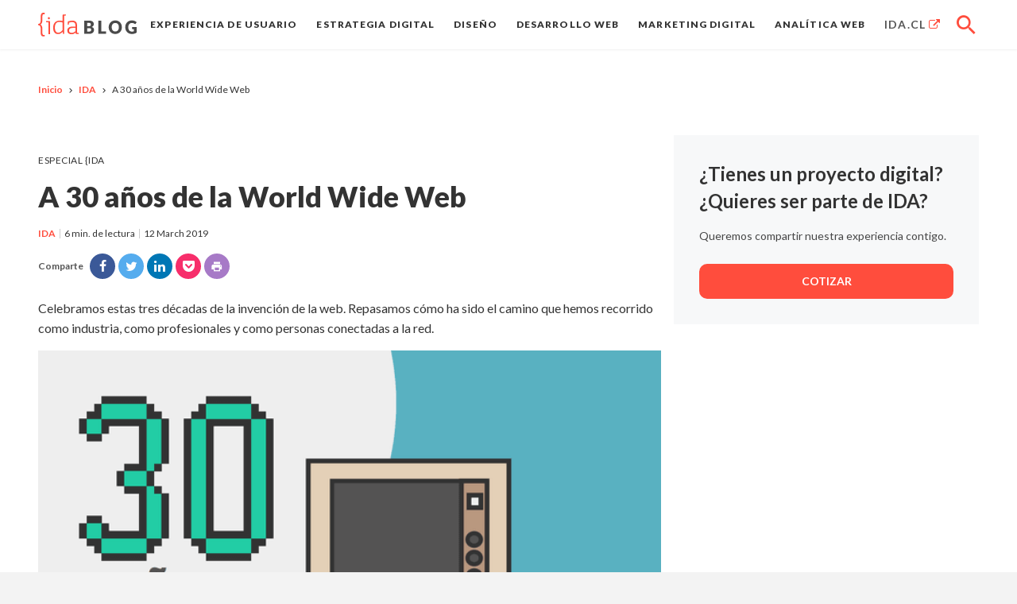

--- FILE ---
content_type: text/html; charset=UTF-8
request_url: https://blog.ida.cl/ida/30-world-wide-web/
body_size: 11531
content:
<!DOCTYPE html>
<html class="no-js" lang="es-CL">
<!-- Comienzo del Head -->

<head><style>img.lazy{min-height:1px}</style><link href="https://blog.ida.cl/wp-content/plugins/w3-total-cache/pub/js/lazyload.min.js" as="script">
	<meta charset="utf-8"><!-- Codificación de caracteres -->
	
	<meta name="HandheldFriendly" content="True">
	<!-- Lo mismo que meta viewport, pero para navegadores obsoletos y más antiguos -->
	<meta name="MobileOptimized" content="320">
	<!-- Lo mismo que meta viewport, pero para navegadores obsoletos y más antiguos -->
	<meta name="viewport" content="width=device-width,initial-scale=1,maximum-scale=1,user-scalable=no">
	<!-- Atributos necesarios para un correcto despliegue del sitio en dispositivos móviles, igualando los pixeles en ancho y adaptandolos a las pantallas,quitando la opción zoom -->
	<meta http-equiv="X-UA-Compatible" content="IE=edge,chrome=1">
	<!-- Indica a IE antiguos cómo tiene que visualizar el sitio -->
	<meta name="format-detection" content="telephone=no">
	<!-- Deshabilita la detección de teléfonos y mails en dispositivos que tengan Safari -->

	<meta name="strucr-confirm" content="ce51abb2bb1282c56cb10988f1297392f5e1f540" />

	<meta name="google-site-verification" content="eIOhlmtv0Jsk35O_clV0dt4tN05DWnQWyL3LG4_PSwg" />

	<meta property="fb:pages" content="415784088434220" /> <!-- facebook Article -->
	<meta property="fb:article_style" content="default"> <!-- facebook Article Style -->

	<meta name="apple-mobile-web-app-status-bar-style" content="black">

	<link rel="apple-touch-icon-precomposed" sizes="114x114" href="https://blog.ida.cl/wp-content/themes/ida-blog/dist/img/shortcut-icons/apple-touch-icon-114x114.png">
	<link rel="apple-touch-icon-precomposed" sizes="72x72" href="https://blog.ida.cl/wp-content/themes/ida-blog/dist/img/shortcut-icons/apple-touch-icon-72x72.png">
	<link rel="apple-touch-icon-precomposed" href="https://blog.ida.cl/wp-content/themes/ida-blog/dist/img/shortcut-icons/apple-touch-icon-precomposed.png">
	<link rel="shortcut icon" href="https://blog.ida.cl/wp-content/themes/ida-blog/dist/img/shortcut-icons/favicon.ico">

	<link type="text/plain" rel="author" href="https://blog.ida.cl/humans.txt" />
	<meta name='robots' content='index, follow, max-image-preview:large, max-snippet:-1, max-video-preview:-1' />

	<!-- This site is optimized with the Yoast SEO plugin v24.9 - https://yoast.com/wordpress/plugins/seo/ -->
	<title>A 30 años de la World Wide Web - IDA Blog | UX y Marketing para vincular marcas y audiencias.</title>
	<meta name="description" content="Celebramos estas tres décadas de la invención de la web repasando cómo ha sido el camino que hemos recorrido, como industria y como personas." />
	<link rel="canonical" href="https://blog.ida.cl/ida/30-world-wide-web/" />
	<meta property="og:locale" content="es_ES" />
	<meta property="og:type" content="article" />
	<meta property="og:title" content="A 30 años de la World Wide Web - IDA Blog | UX y Marketing para vincular marcas y audiencias." />
	<meta property="og:description" content="Celebramos estas tres décadas de la invención de la web repasando cómo ha sido el camino que hemos recorrido, como industria y como personas." />
	<meta property="og:url" content="https://blog.ida.cl/ida/30-world-wide-web/" />
	<meta property="og:site_name" content="IDA Blog | UX y Marketing para vincular marcas y audiencias." />
	<meta property="article:publisher" content="https://www.facebook.com/ideasdigitalesaplicadas" />
	<meta property="article:published_time" content="2019-03-12T20:56:20+00:00" />
	<meta property="article:modified_time" content="2019-03-12T20:56:38+00:00" />
	<meta property="og:image" content="https://storage.googleapis.com/wp-ida/sites/5/2019/03/Aniversario-World-Wide-Web.png" />
	<meta property="og:image:width" content="1310" />
	<meta property="og:image:height" content="940" />
	<meta property="og:image:type" content="image/png" />
	<meta name="author" content="Max Villegas" />
	<meta name="twitter:card" content="summary_large_image" />
	<meta name="twitter:creator" content="@serumax" />
	<meta name="twitter:site" content="@IDAChile" />
	<meta name="twitter:label1" content="Written by" />
	<meta name="twitter:data1" content="Max Villegas" />
	<meta name="twitter:label2" content="Est. reading time" />
	<meta name="twitter:data2" content="5 minutes" />
	<script type="application/ld+json" class="yoast-schema-graph">{"@context":"https://schema.org","@graph":[{"@type":"WebPage","@id":"https://blog.ida.cl/ida/30-world-wide-web/","url":"https://blog.ida.cl/ida/30-world-wide-web/","name":"A 30 años de la World Wide Web - IDA Blog | UX y Marketing para vincular marcas y audiencias.","isPartOf":{"@id":"https://blog.ida.cl/#website"},"primaryImageOfPage":{"@id":"https://blog.ida.cl/ida/30-world-wide-web/#primaryimage"},"image":{"@id":"https://blog.ida.cl/ida/30-world-wide-web/#primaryimage"},"thumbnailUrl":"https://cdn.ida.cl/wp-content/uploads/sites/5/2019/03/Aniversario-World-Wide-Web.png","datePublished":"2019-03-12T20:56:20+00:00","dateModified":"2019-03-12T20:56:38+00:00","author":{"@id":"https://blog.ida.cl/#/schema/person/8243f7f177c968685edc989d59fc7ec4"},"description":"Celebramos estas tres décadas de la invención de la web repasando cómo ha sido el camino que hemos recorrido, como industria y como personas.","breadcrumb":{"@id":"https://blog.ida.cl/ida/30-world-wide-web/#breadcrumb"},"inLanguage":"es-CL","potentialAction":[{"@type":"ReadAction","target":["https://blog.ida.cl/ida/30-world-wide-web/"]}]},{"@type":"ImageObject","inLanguage":"es-CL","@id":"https://blog.ida.cl/ida/30-world-wide-web/#primaryimage","url":"https://cdn.ida.cl/wp-content/uploads/sites/5/2019/03/Aniversario-World-Wide-Web.png","contentUrl":"https://cdn.ida.cl/wp-content/uploads/sites/5/2019/03/Aniversario-World-Wide-Web.png","width":1310,"height":940},{"@type":"BreadcrumbList","@id":"https://blog.ida.cl/ida/30-world-wide-web/#breadcrumb","itemListElement":[{"@type":"ListItem","position":1,"name":"Portada","item":"https://blog.ida.cl/"},{"@type":"ListItem","position":2,"name":"IDA","item":"https://blog.ida.cl/categorias/ida/"},{"@type":"ListItem","position":3,"name":"A 30 años de la World Wide Web"}]},{"@type":"WebSite","@id":"https://blog.ida.cl/#website","url":"https://blog.ida.cl/","name":"IDA Blog | UX y Marketing para vincular marcas y audiencias.","description":"Consultora UX que potencia tu presencia digital, combinando diseño, tecnología y marketing para optimizar resultados y rentabilidad.","alternateName":"IDA Blog","potentialAction":[{"@type":"SearchAction","target":{"@type":"EntryPoint","urlTemplate":"https://blog.ida.cl/?s={search_term_string}"},"query-input":{"@type":"PropertyValueSpecification","valueRequired":true,"valueName":"search_term_string"}}],"inLanguage":"es-CL"},{"@type":"Person","@id":"https://blog.ida.cl/#/schema/person/8243f7f177c968685edc989d59fc7ec4","name":"Max Villegas","image":{"@type":"ImageObject","inLanguage":"es-CL","@id":"https://blog.ida.cl/#/schema/person/image/6b2906730510995733ee53b615351b4b","url":"https://secure.gravatar.com/avatar/184a2de63efc78d67f0c768737ff9a8d1ffc0cd5869ec3277f9d8d55e94f8faa?s=96&d=mm&r=g","contentUrl":"https://secure.gravatar.com/avatar/184a2de63efc78d67f0c768737ff9a8d1ffc0cd5869ec3277f9d8d55e94f8faa?s=96&d=mm&r=g","caption":"Max Villegas"},"description":"Investigo lo último en tecnología web, para ofrecer soluciones innovadoras en los proyectos. Encargado de resolver problemas de integración en diversas API's, servicios y plataformas que operamos. Me gustan los proyectos perfectamente terminados, con código bien estructurado, simple y legible.","sameAs":["http://maxvillegas.com","http://www.linkedin.com/in/maxvillegas","https://x.com/serumax"],"url":"https://blog.ida.cl/autores/maxvillegas/"}]}</script>
	<!-- / Yoast SEO plugin. -->


<link rel='dns-prefetch' href='//blog.ida.cl' />
<link rel='dns-prefetch' href='//fonts.googleapis.com' />
<link rel="alternate" type="application/rss+xml" title="IDA Blog | UX y Marketing para vincular marcas y audiencias. &raquo; Feed" href="https://blog.ida.cl/feed/" />
<style id='wp-img-auto-sizes-contain-inline-css' type='text/css'>
img:is([sizes=auto i],[sizes^="auto," i]){contain-intrinsic-size:3000px 1500px}
/*# sourceURL=wp-img-auto-sizes-contain-inline-css */
</style>
<link rel='stylesheet' id='font_lato-css' href='https://fonts.googleapis.com/css?family=Lato%3A300%2C300i%2C400%2C400i%2C700%2C700i%2C800%2C900&#038;display=swap' type='text/css' media='all' />
<link rel='stylesheet' id='font_merriweather-css' href='https://fonts.googleapis.com/css?family=Merriweather%3A300%2C300i%2C400%2C400i%2C700%2C700i&#038;display=swap' type='text/css' media='all' />
<link rel='stylesheet' id='mainCSS-css' href='https://blog.ida.cl/wp-content/themes/ida-blog/dist/css/main.css' type='text/css' media='all' />
<link rel='stylesheet' id='sib-front-css-css' href='https://blog.ida.cl/wp-content/plugins/mailin/css/mailin-front.css' type='text/css' media='all' />
<script src="https://code.jquery.com/jquery-3.4.1.min.js" id="jquery-js"></script>
<script id="sib-front-js-js-extra">
var sibErrMsg = {"invalidMail":"Please fill out valid email address","requiredField":"Please fill out required fields","invalidDateFormat":"Please fill out valid date format","invalidSMSFormat":"Please fill out valid phone number"};
var ajax_sib_front_object = {"ajax_url":"https://blog.ida.cl/wp-admin/admin-ajax.php","ajax_nonce":"8e1fbb99da","flag_url":"https://blog.ida.cl/wp-content/plugins/mailin/img/flags/"};
//# sourceURL=sib-front-js-js-extra
</script>
<script src="https://blog.ida.cl/wp-content/plugins/mailin/js/mailin-front.js" id="sib-front-js-js"></script>
	<!-- Global site tag (gtag.js) - Google Analytics -->
<script async src="https://www.googletagmanager.com/gtag/js?id=UA-144401-13"></script>
<script>
  window.dataLayer = window.dataLayer || [];
  function gtag(){dataLayer.push(arguments);}
  gtag('js', new Date());

  gtag('config', 'UA-144401-13');
</script>
<script async src="https://pagead2.googlesyndication.com/pagead/js/adsbygoogle.js"></script>
<script>
     (adsbygoogle = window.adsbygoogle || []).push({
          google_ad_client: "ca-pub-6898442936025605",
          enable_page_level_ads: true
     });
</script>

	<!-- Facebook Pixel Code -->
<script>
  !function(f,b,e,v,n,t,s)
  {if(f.fbq)return;n=f.fbq=function(){n.callMethod?
  n.callMethod.apply(n,arguments):n.queue.push(arguments)};
  if(!f._fbq)f._fbq=n;n.push=n;n.loaded=!0;n.version='2.0';
  n.queue=[];t=b.createElement(e);t.async=!0;
  t.src=v;s=b.getElementsByTagName(e)[0];
  s.parentNode.insertBefore(t,s)}(window, document,'script',
  'https://connect.facebook.net/en_US/fbevents.js');
  fbq('init', '168524797167636');
  fbq('track', 'PageView');
</script>
<noscript><img class="lazy" height="1" width="1" style="display:none"
  src="data:image/svg+xml,%3Csvg%20xmlns='http://www.w3.org/2000/svg'%20viewBox='0%200%201%201'%3E%3C/svg%3E" data-src="https://www.facebook.com/tr?id=168524797167636&ev=PageView&noscript=1"
/></noscript>
<!-- End Facebook Pixel Code -->	</head>

<body class="wp-singular post-template-default single single-post postid-17893 single-format-standard wp-theme-ida-blog" data-relativeURL="https://blog.ida.cl/wp-content/themes/ida-blog/" data-authorname="Max Villegas">
	
	<script>
		window.fbAsyncInit = function() {
			FB.init({
				appId: '606804622817924',
				xfbml: true,
				version: 'v2.6'
			});
		};

		(function(d, s, id) {
			var js, fjs = d.getElementsByTagName(s)[0];
			if (d.getElementById(id)) {
				return;
			}
			js = d.createElement(s);
			js.id = id;
			js.src = "//connect.facebook.net/en_US/sdk.js";
			fjs.parentNode.insertBefore(js, fjs);
		}(document, 'script', 'facebook-jssdk'));
	</script>

	<!-- Google Code for search Conversion Page -->
	<script type="text/javascript">
		/* <![CDATA[ */
		var google_conversion_id = 967974563;
		var google_conversion_language = "en";
		var google_conversion_format = "3";
		var google_conversion_color = "ffffff";
		var google_conversion_label = "RpYTCIOm_m4Qo73IzQM";
		var google_remarketing_only = false;
		/* ]]> */
	</script>
	<script type="text/javascript" src="//www.googleadservices.com/pagead/conversion.js">
	</script>
	<noscript>
		<div style="display:inline;">
			<img class="lazy" height="1" width="1" style="border-style:none;" alt="" src="data:image/svg+xml,%3Csvg%20xmlns='http://www.w3.org/2000/svg'%20viewBox='0%200%201%201'%3E%3C/svg%3E" data-src="//www.googleadservices.com/pagead/conversion/967974563/?label=RpYTCIOm_m4Qo73IzQM&amp;guid=ON&amp;script=0" />
		</div>
	</noscript><header id="nav" class="header-bar" data-module="nav-bar" data-role="stickyheader" data-top="20" data-offset="0" data-stopper="#footer">
	<section class="nav-bar">
		<div class="container no-gutter@medium">
			<div class="nav-bar__holder">
				<div class="nav-bar__mobile-head">
					<button class="nav-bar__mobile-menu show@medium" aria-label="Ver menú" data-role="nav-deployer">
						<span></span>
					</button>
					<div class="nav-bar__brand">
						<a href="https://blog.ida.cl" class="app-brand" title="Volver al inicio">
														<img src="data:image/svg+xml,%3Csvg%20xmlns='http://www.w3.org/2000/svg'%20viewBox='0%200%200%200'%3E%3C/svg%3E" data-src="https://cdn.ida.cl/wp-content/uploads/sites/5/2020/08/main-color.svg" alt="Logo cuadrado IDA" class="app-brand__logo lazy">
						</a>
					</div>
				</div>
				<div class="nav-bar__body" data-role="nav-body">
					<div class="nav-bar__menu-holder">
						<div data-area-name="mobile-search"></div>
						<ul id="main-menu" class="nav-bar__menu" data-nav-eq="">
							<li id="menu-item-6861" class="menu-item menu-item-type-taxonomy menu-item-object-category menu-item-6861"><a title="Experiencia de Usuario" class="no-touch" href="/categorias/experiencia-de-usuario/" data-touch="false">Experiencia de Usuario</a></li>
							<li id="menu-item-6860" class="menu-item menu-item-type-taxonomy menu-item-object-category menu-item-6860"><a title="Estrategia digital" class="no-touch" href="/categorias/estrategia-digital/" data-touch="false">Estrategia digital</a></li>
							<li id="menu-item-6859" class="menu-item menu-item-type-taxonomy menu-item-object-category menu-item-6859"><a title="Diseño" class="no-touch" href="/categorias/diseno/" data-touch="false">Diseño</a></li>
							<li id="menu-item-6858" class="menu-item menu-item-type-taxonomy menu-item-object-category menu-item-6858"><a title="Desarrollo Web" class="no-touch" href="/categorias/desarrollo/" data-touch="false">Desarrollo Web</a></li>
							<li id="menu-item-6862" class="menu-item menu-item-type-taxonomy menu-item-object-category menu-item-6862"><a title="Marketing Digital" class="no-touch" href="/categorias/marketing-digital/" data-touch="false">Marketing Digital</a></li>
							<li id="menu-item-6857" class="menu-item menu-item-type-taxonomy menu-item-object-category menu-item-6857"><a title="Analítica Web" class="no-touch" href="/categorias/analitica-web/" data-touch="false">Analítica Web</a></li>
							<li id="menu-item-21948" class="external menu-item menu-item-type-custom menu-item-object-custom menu-item-21948"><a title="IDA.CL" class="no-touch" href="http://ida.cl" data-touch="false">IDA.CL</a></li>
							<li class="menu-item search hide@medium"><button class="icon icon-search no-touch" data-touch="false" title="Búsqueda" data-role="search-deployer"></button></li>
						</ul>
											</div>
				</div>
			</div>
		</div>
	</section>

	<div class="nav-bar__search " data-role="search-body">
		<div class="container no-gutter@medium" data-area-name="desktop-search">
			<form action="https://blog.ida.cl" method="get" class="search-module" data-mutable="medium-down" data-desktop-area="desktop-search" data-mobile-area="mobile-search">
				<input type="text" class="search-input" id="s" name="s" placeholder="¿Qué estás buscando?" tabindex="1">
				<button type="submit" class="search-button no-touch"></button>
			</form>
		</div>
	</div>
</header>
<main class="main-body inner-page blog single-blog pre-footer">
	<section class="breadcrumbs" style="padding-top: 2rem"><div class="container"><ul class="breadcrumbs__list"><li class="breadcrumbs__list__item" itemscope itemtype="http://data-vocabulary.org/Breadcrumb" ><a href="https://blog.ida.cl" rel="index" title="Ir al inicio" itemprop="url">Inicio</a></li><li class="breadcrumbs__list__item" itemscope itemtype="http://data-vocabulary.org/Breadcrumb" ><a href="https://blog.ida.cl/categorias/ida/" rel="section" title="Ver categoría IDA" itemprop="url">IDA</a></li><li class="breadcrumbs__list__item breadcrumbs__list__item--current">A 30 años de la World Wide Web</li></ul></div></section>	
	<section id="content-single" class="horizon inner-page-content pos-rel">
		<div class="container">
			<div class="row">
				<section class="gr-8 gr-12@tablet">
					<div class="main-article-content single__content">
						<p class="single__meta article-list-epigrafe">Especial {ida</p>						<h1 class="single__title main-article-title">A 30 años de la World Wide Web</h1>
						<div class="single__data">
															<a class="single__data__item single__data__item--meta" href="https://blog.ida.cl/categorias/ida/" title="Ver categoria" rel="cat">IDA</a>
														<span class="single__data__item single__data__item--time">6 min. de lectura</span>
							<time class="single__data__item single__data__item--data" datetime="2019-03-12">12 March 2019</time>
						</div>
						<div class="single__share"><h4 class="single__share__title">Comparte</h4><ul class="single__share__list"><li class="single__share__item facebook"><a href="http://www.facebook.com/sharer.php?u=https://blog.ida.cl/ida/30-world-wide-web/" title="Compartir en facebook" target="_blank"></a></li><li class="single__share__item twitter"><a href="https://twitter.com/intent/tweet?text=A+30+a%C3%B1os+de+la+World+Wide+Web+https://blog.ida.cl/?p=17893" title="Compartir en twitter" target="_blank"></a></li><li class="single__share__item linkedin"><a href="http://www.linkedin.com/shareArticle?url=https%3A%2F%2Fblog.ida.cl%2F%3Fp%3D17893&title=A+30+a%C3%B1os+de+la+World+Wide+Web&summary=En+1989%2C+Alemania+derribaba+el+muro+de+Berl%C3%ADn+y+en+Chile+...&source=Ideas+Digitales+Aplicadas" title="Compartir en linkedin" target="_blank"></a></li><li class="single__share__item pocket"><a href="https://getpocket.com/save?url=https://blog.ida.cl/?p=17893" title="Compartir en pocket" target="_blank"></a></li><li class="single__share__item print"><button title="Imprimir" data-func="">imprimir</button></li></ul></div>						<!--bajada-->
													<div class="single__excerpt main-article-fetured-text">
								<p>Celebramos estas tres décadas de la invención de la web. Repasamos cómo ha sido el camino que hemos recorrido como industria, como profesionales y como personas conectadas a la red.</p>
							</div>
																			<!--thumbnail-->
							<figure class="single__figure">
								<img   src="data:image/svg+xml,%3Csvg%20xmlns='http://www.w3.org/2000/svg'%20viewBox='0%200%20655%20470'%3E%3C/svg%3E" data-src="https://cdn.ida.cl/wp-content/uploads/sites/5/2019/03/Aniversario-World-Wide-Web-655x470.png" class="cover-img main-article-image wp-post-image lazy" alt="" decoding="async" fetchpriority="high" data-srcset="https://cdn.ida.cl/wp-content/uploads/sites/5/2019/03/Aniversario-World-Wide-Web-655x470.png 655w, https://cdn.ida.cl/wp-content/uploads/sites/5/2019/03/Aniversario-World-Wide-Web-300x215.png 300w, https://cdn.ida.cl/wp-content/uploads/sites/5/2019/03/Aniversario-World-Wide-Web-768x551.png 768w, https://cdn.ida.cl/wp-content/uploads/sites/5/2019/03/Aniversario-World-Wide-Web-1024x735.png 1024w, https://cdn.ida.cl/wp-content/uploads/sites/5/2019/03/Aniversario-World-Wide-Web.png 1310w" data-sizes="(max-width: 655px) 100vw, 655px" />							</figure>
												<p>En 1989, Alemania derribaba el muro de Berlín y en Chile elegíamos a nuestro primer presidente tras el regreso a la democracia. Mientras todo esto ocurría, Tim Berners-Lee, un ingeniero inglés radicado en Suiza, inventó la World Wide Web.</p>
<p>En ese entonces, la web no era más que el acceso a cubos o notas de información. El primer navegador no apareció hasta 1990, también de la mano de Berners-Lee. Y desde ahí, y han sido tres décadas de evolución que no han pasado en vano.</p>
<p>Durante este tiempo hemos visto cómo la web ha pasado de ser un espacio de aficionados a la computación para convertirse en un servicio manejado por <a href="https://www.itu.int/en/mediacentre/Pages/2018-PR40.aspx">más de la mitad</a> de los habitantes del planeta.</p>
<p>Así mismo, la forma en que nos relacionamos profesionalmente con la web ha cambiado. Ya no se trata de “estar” en ella tan solo por estar. Hoy, posicionarse en la web implica tener objetivos claros e intenciones más estratégicas. Ya no somos amateurs, pero no podemos olvidar el camino de décadas que nos trajo hasta aquí.</p>
<blockquote><p>“Es momento de celebrar lo mucho que hemos avanzado, pero también representa una oportunidad para reflexionar sobre lo mucho que aún queda por hacer”<br />
&#8211;<a href="https://webfoundation.org/2019/03/web-birthday-30/">Tim Berners-Lee</a></p></blockquote>
<h2>Descubriendo la web</h2>
<p>Hoy comprendemos la web como un sinónimo del protocolo http, pero en los 90’s, HTML tenía múltiples competidores. Era la época de navegadores como Mosaic, que permitía acceder a través de protocolos como FTP o Gopher.</p>
<p>Para finales de los 90’s ya eran frecuentes los chats de grupos universitarios. Y ahí dejó de ser impensable estar conversando con un argentino, un colombiano y un estadounidense al mismo tiempo.</p>
<p>Era también la época de experimentar con plataformas como Gratisweb o Geocities. Mis primeros acercamientos al HTML fueron escribiendo código en Word. Esas eran las herramientas que tenía a disposición en ese entonces.</p>
<p>Mi acercamiento a Internet se debió a que quería publicar revistas. Entendía que era el medio más económico para publicar. Así me vi aprendiendo HTML, Javascript e incluso CSS, que no era tan utilizado.</p>
<h2>Una avalancha de nuevos actores</h2>
<p>Después se vino un avalancha. A partir del 2000 hubo cierta normalización desde la sociedad. La gente comienza a tener más acceso y aparecen nuevos usos, más comerciales, para la web.</p>
<p>En Chile, J.C. Camus lleva cerca de 5 años escribiendo para la revista Mouse de La Tercera y se empieza a ver cómo Internet reemplaza a los medios impresos tradicionales. Además, las empresas, desde este momento, quieren estar en la web, aunque no tengan muy claro por qué.</p>
<p>Hoy, hay una gama de servicios y profesionales que en el año 2000 no existían. Habían atisbos de esos profesionales, pero quienes estuvieron en estos años fueron pioneros del campo. Todos nos tuvimos que convencer y auto-transformarnos para ofrecer estos servicios.</p>
<h2>¿Cómo administramos los contenidos?</h2>
<p>Geocities y Gratisweb murieron con el tiempo, porque no había suficiente demanda y no prosperaron. Luego vino la época de Blogger y sistemas que estaban enfocados en el concepto del blog. Hablábamos de la blogosfera.</p>
<p>Cuando entré a trabajar profesionalmente en desarrollo, una de las primeras tareas que me dio Maximiliano Martin fue seleccionar un gestor de contenidos, al mismo tiempo que desarrollaba un CMS para nuestros proyectos.</p>
<p>WordPress aparece como una alternativa atractiva para diseñadores y desarrolladores que buscaban crear sitios más sofisticados. Era mucho más práctico y útil para hacer un trabajo tan profesional como el que se podía hacer en Mambo o Drupal, mientras gozaba de un gran prestigio en el mundo de los bloggers.</p>
<h2>Hitos de la estandarización</h2>
<p>Entre el 2005 y el 2008 aparecen plataformas de gran alcance como YouTube, Twitter y Flickr. Además, comienza a desprenderse la idea de una internet en que todo es gratis, con la aparición de servicios por los que el usuario estaba dispuesto a pagar.</p>
<p>Luego viene la revolución del http. El 2007, con la llegada del iPhone y la masificación de la navegación desde dispositivos móviles, todo se empieza a llevar al http. Esto marcó el camino para una estandarización de este protocolo que ha tenido tanto consecuencias como negativas.</p>
<p>Hubo procesos de diseño I+D que se vieron truncados, porque fue una verdadera revolución. Aquí, la internet se transformó en sinónimo del protocolo http.</p>
<h2>La maduración de la industria</h2>
<p>A finales de la década pasada, la relación de las empresas con la web comienza a madurar. Ya no hablabas con el equipo de TI, sino que con las gerencias de comunicaciones y marketing.</p>
<p>Ahora se habla de objetivos, de disponer servicios e información, hacer publicidad y, cada vez más, vender. Esto ha hecho que los proyectos sean mucho más profesionales, pero también ha hecho que gran parte de la industria deje de lado factores como la usabilidad y la accesibilidad.</p>
<h2>Usabilidad y accesibilidad para la internet de mañana</h2>
<p>Durante la primera década de este milenio, siento que existía una conciencia mucho más grande de hacer sitios accesibles y usables. Era el objetivo central, como hoy lo es la venta.</p>
<p>Hoy, si es posible, los sitios se sobrecargan de contenido audiovisual, totalmente oridentado a lo multimedia, olvidando la accesibilidad. Por una parte, están las agencias que perdieron totalmente de vista estos factores. Por otra, están empresas como la nuestra, que seguimos dando la batalla por la accesibilidad y la usabilidad.</p>
<p>En {ida, creemos en un equilibro entre los objetivos comerciales de nuestros clientes con las necesidades propias de los usuarios. Nos definimos como una consultora en experiencia de usuario, no como una fábrica de sitios web. Porque creemos que hacer web significa mucho más que llenar un espacio digital.</p>

					</div>
					<div class="single__share"><h4 class="single__share__title">Comparte</h4><ul class="single__share__list"><li class="single__share__item facebook"><a href="http://www.facebook.com/sharer.php?u=https://blog.ida.cl/ida/30-world-wide-web/" title="Compartir en facebook" target="_blank"></a></li><li class="single__share__item twitter"><a href="https://twitter.com/intent/tweet?text=A+30+a%C3%B1os+de+la+World+Wide+Web+https://blog.ida.cl/?p=17893" title="Compartir en twitter" target="_blank"></a></li><li class="single__share__item linkedin"><a href="http://www.linkedin.com/shareArticle?url=https%3A%2F%2Fblog.ida.cl%2F%3Fp%3D17893&title=A+30+a%C3%B1os+de+la+World+Wide+Web&summary=En+1989%2C+Alemania+derribaba+el+muro+de+Berl%C3%ADn+y+en+Chile+...&source=Ideas+Digitales+Aplicadas" title="Compartir en linkedin" target="_blank"></a></li><li class="single__share__item pocket"><a href="https://getpocket.com/save?url=https://blog.ida.cl/?p=17893" title="Compartir en pocket" target="_blank"></a></li><li class="single__share__item print"><button title="Imprimir" data-func="">imprimir</button></li></ul></div>
												<div class="single__holder no-margin-bottom">
								<h3 class="single__holder__title">Acerca del Autor</h3>
								<div id="caja-info-autor" class="single__author author-box">
									<figure class="single__author__figure">
										<img width="200" height="200" src="data:image/svg+xml,%3Csvg%20xmlns='http://www.w3.org/2000/svg'%20viewBox='0%200%20200%20200'%3E%3C/svg%3E" data-src="https://cdn.ida.cl/wp-content/uploads/sites/5/2020/02/max-villegas-274x274.jpg" class="author-avatar lazy"  alt="Maximiliano Villegas - Director de Desarrollo" decoding="async" data-srcset="https://cdn.ida.cl/wp-content/uploads/sites/5/2020/02/max-villegas-274x274.jpg 274w, https://cdn.ida.cl/wp-content/uploads/sites/5/2020/02/max-villegas-150x150.jpg 150w, https://cdn.ida.cl/wp-content/uploads/sites/5/2020/02/max-villegas-100x100.jpg 100w, https://cdn.ida.cl/wp-content/uploads/sites/5/2020/02/max-villegas-51x51.jpg 51w, https://cdn.ida.cl/wp-content/uploads/sites/5/2020/02/max-villegas.jpg 288w" data-sizes="(max-width: 200px) 100vw, 200px" />									</figure>
									<div class="single__author__body author-meta-info">
										<h4 class="single__author__title">
											<a id="authorname" class="authorname" href="https://blog.ida.cl/autores/maxvillegas/" title="Ver todos los artículos de Max Villegas" rel="author">Max Villegas</a>
										</h4>
										<p class="single__author__meta">Director de Desarrollo</p>
										<div class="single__author__excerpt authordescr">
											Investigo lo último en tecnología web, para ofrecer soluciones innovadoras en los proyectos. Encargado de resolver problemas de integración en diversas API's, servicios y plataformas que operamos. Me gustan los proyectos perfectamente terminados, con código bien estructurado, simple y legible.										</div>
									</div>
								</div>
							</div>
					
									</section>
				<aside class="gr-4 gr-12@tablet hide@tablet" data-area-name="desktop-contacto">
					<article class="box box--cta bg-light" data-role="sticky-parent" data-offset="70">
	<div class="box__body" data-parent>
		<h4 class="box__title title-medium">¿Tienes un proyecto digital? <br> ¿Quieres ser parte de IDA?</h4>
		<div class="box__excerpt">
			<div class="box__excerpt">
<p>Queremos compartir nuestra experiencia contigo.</p>
</div>
		</div>
		<div class="box__form">
			<div class="form-control">
				<a href="" class="button button--main button--main--glow button--fixed">Cotizar</a>
			</div>
		</div>
	</div>
	<a href="" class="hide" data-role="quick-redirect" target="_blank"></a>
</article>				</aside>
			</div>
			<div class="row gutter-top-3">
				<div class="gr-8 gr-12@tablet">
					
<section class="single__comments">
	<h2 class="single__comments__title">Agregar un comentario</h2>

			<form id="comment-form" class="single__comments__form" action="https://blog.ida.cl/wp-comments-post.php" method="post" data-module="common-form" data-custom-validation="generic_submit">
			<div class="row no-margin">
																	<div class="form-control no-margin gutter-bottom-2@tablet gr-6 gr-12@tablet">
						<label class="form-control__label" for="comment-name">Nombre*</label>
						<input type="text" class="form-control__field" id="comment-name" name="author" placeholder="Ingresa tu nombre" required>
					</div>
					<div class="form-control no-margin gutter-bottom-2@tablet gr-6 gr-12@tablet">
						<label class="form-control__label" for="comment-email">E-mail*</label>
						<input type="email" class="form-control__field" id="comment-email" name="email" placeholder="Ingresa tu email" required>
					</div>
								<div class="form-control no-margin gutter-top-2@tablet-up gr-12">
					<label class="form-control__label " for="comment-content">Comentario</label>
					<textarea class="form-control__field" name="comment" id="comment-content" cols="30" rows="7" required="" placeholder="Ingresa tu comentario"></textarea>
				</div>
				<div class="form-control flex-right gr-12 flex-comment-reply">
										<input type='hidden' name='comment_post_ID' value='17893' id='comment_post_ID' />
<input type='hidden' name='comment_parent' id='comment_parent' value='0' />
					<p style="display: none;"><input type="hidden" id="akismet_comment_nonce" name="akismet_comment_nonce" value="7905aed95c" /></p><p style="display: none !important;" class="akismet-fields-container" data-prefix="ak_"><label>&#916;<textarea name="ak_hp_textarea" cols="45" rows="8" maxlength="100"></textarea></label><input type="hidden" id="ak_js_1" name="ak_js" value="175"/><script>document.getElementById( "ak_js_1" ).setAttribute( "value", ( new Date() ).getTime() );</script></p>
										<input type="submit" class="button button--main" value="Comentar">
				</div>
			</div>
		</form>
	 <div class="single__comments__list">
			</div>
</section>				</div>
			</div>
			<div class="gutter-top-2@tablet" data-area-name="mobile-contacto"></div>
		</div>
	</section>
</main>
	<footer id="footer-blog" class="footer-bar">
		<div class="container">
			<div class="row">
				<div class="gr-2 gr-1@desktop gr-12@medium">
					<figure class="footer-bar__logo">
						<a href="https://blog.ida.cl" title="Volver al inicio">
							<img src="data:image/svg+xml,%3Csvg%20xmlns='http://www.w3.org/2000/svg'%20viewBox='0%200%200%200'%3E%3C/svg%3E" data-src="https://cdn.ida.cl/wp-content/uploads/sites/5/2020/08/square-color.svg" alt="Logo cuadrado IDA" class="elastic-img lazy">
						</a>
					</figure>
				</div>
				<div class="gr-5 gr-12@medium gutter-vertical-2@medium br-dark-bottom@medium footer-bar__nav__holder">
					<ul class="footer-bar__nav footer-bar__nav__col">
						<li class="menu-item menu-item-type-taxonomy menu-item-object-category menu-item-6861"><a title="Experiencia de Usuario" class="touch" href="/categorias/experiencia-de-usuario/" data-touch="true">Experiencia de Usuario</a></li>
						<li class="menu-item menu-item-type-taxonomy menu-item-object-category menu-item-6860"><a title="Estrategia digital" class="touch" href="/categorias/estrategia-digital/" data-touch="true">Estrategia digital</a></li>
						<li class="menu-item menu-item-type-taxonomy menu-item-object-category menu-item-6859"><a title="Diseño" class="touch" href="/categorias/diseno/" data-touch="true">Diseño</a></li>
						<li class="menu-item menu-item-type-taxonomy menu-item-object-category menu-item-6858"><a title="Desarrollo Web" class="touch" href="/categorias/desarrollo/" data-touch="true">Desarrollo Web</a></li>
					</ul>
					<ul class="footer-bar__nav footer-bar__nav__col">
						<li class="menu-item menu-item-type-taxonomy menu-item-object-category menu-item-6862"><a title="Marketing Digital" class="touch" href="/categorias/marketing-digital/" data-touch="true">Marketing Digital</a></li>
						<li class="menu-item menu-item-type-taxonomy menu-item-object-category menu-item-6857"><a title="Analítica Web" class="touch" href="/categorias/analitica-web/" data-touch="true">Analítica Web</a></li>
						<li class="external menu-item menu-item-type-custom menu-item-object-custom menu-item-21948"><a title="IDA.CL" class="touch" href="http://ida.cl" data-touch="true">IDA.CL</a></li>
					</ul>
									</div>
				<div class="gr-3 gr-6@medium gr-12@phablet gutter-top-2@medium br-dark-left@medium-up">
					<ul class="footer-bar__nav footer-bar__nav--info">
													<li class="menu-item address">
								<a href="http://www.google.com/maps/place/Doctor+Torres+Boonen+562%2C+Providencia%2C+Regi%C3%B3n+Metropolitana+" title="Ver dirección en Google maps" target="_blank" class="no-touch" data-touch="false">Doctor Torres Boonen 562, Providencia, Región Metropolitana </a>
							</li>
																			<li class="menu-item phone">
								<a href="tel:56223338462" title="Llamanos" target="_blank" class="no-touch" data-touch="false">(+56) 22 33384 62</a>
							</li>
																			<li class="menu-item email">
								<a href="emailto:contacto@ida.cl" title="Contáctanos" target="_blank" title="Ir a" class="no-touch" data-touch="false">contacto@ida.cl</a>
							</li>
											</ul>
				</div>
				<div class="gr-2 gr-3@desktop gr-6@medium gr-12@phablet gutter-top-2@medium">
					<ul id="footer-help" class="footer-bar__nav footer-bar__nav--info">
						<li id="menu-item-21949" class="external menu-item menu-item-type-custom menu-item-object-custom menu-item-21949"><a target="_blank" title="Sitio Web IDA" class="no-touch" href="https://ida.cl" data-touch="false">Sitio Web IDA</a></li>
						<li id="menu-item-21950" class="external menu-item menu-item-type-custom menu-item-object-custom menu-item-21950"><a target="_blank" title="IDA Workshops" class="no-touch" href="https://workshop.ida.cl/" data-touch="false">IDA Workshops</a></li>
					</ul>

					<ul id="footer-menu-rs" class="footer-bar__nav footer-bar__nav--social">
						<li id="menu-item-21951" class="facebook menu-item"><a target="_blank" title="Facebook" href="https://www.facebook.com/ideasdigitalesaplicadas/"></a></li>
						<li id="menu-item-21952" class="twitter menu-item"><a target="_blank" title="Twitter" href="https://twitter.com/IDAChile"></a></li>
						<li id="menu-item-21953" class="linkedin menu-item"><a target="_blank" title="Linkedin" href="https://www.linkedin.com/company/ida---ideas-digitales-aplicadas/?originalSubdomain=cl"></a></li>
						<li id="menu-item-21954" class="instagram menu-item"><a target="_blank" title="Instagram" href="https://instagram.com/idachile"></a></li>
						<li id="menu-item-21955" class="youtube menu-item"><a target="_blank" title="Youtube" href="https://www.youtube.com/channel/UCHJBeVuNpAIwu4_-FifeqYQ"></a></li>
					</ul>
					
									</div>
			</div>
		</div>
	</footer>
	<script type="speculationrules">
{"prefetch":[{"source":"document","where":{"and":[{"href_matches":"/*"},{"not":{"href_matches":["/wp-*.php","/wp-admin/*","https://cdn.ida.cl/wp-content/uploads/sites/5/*","/wp-content/*","/wp-content/plugins/*","/wp-content/themes/ida-blog/*","/*\\?(.+)"]}},{"not":{"selector_matches":"a[rel~=\"nofollow\"]"}},{"not":{"selector_matches":".no-prefetch, .no-prefetch a"}}]},"eagerness":"conservative"}]}
</script>
<script src="https://blog.ida.cl/wp-content/themes/ida-blog/dist/js/resource/forms.js" id="idaforms-js"></script>
<script src="https://blog.ida.cl/wp-content/themes/ida-blog/dist/js/resource/sticky.js" id="idasticky-js"></script>
<script src="https://blog.ida.cl/wp-content/themes/ida-blog/dist/js/main.js" id="mainJS-js"></script>
<script src="https://blog.ida.cl/wp-includes/js/comment-reply.min.js" id="comment-reply-js" async data-wp-strategy="async" fetchpriority="low"></script>
<script src="https://blog.ida.cl/wp-content/themes/ida-blog/dist/js/app/prettify.js" id="prettify-js"></script>
<script defer src="https://blog.ida.cl/wp-content/plugins/akismet/_inc/akismet-frontend.js" id="akismet-frontend-js"></script>
		<script>window.w3tc_lazyload=1,window.lazyLoadOptions={elements_selector:".lazy",callback_loaded:function(t){var e;try{e=new CustomEvent("w3tc_lazyload_loaded",{detail:{e:t}})}catch(a){(e=document.createEvent("CustomEvent")).initCustomEvent("w3tc_lazyload_loaded",!1,!1,{e:t})}window.dispatchEvent(e)}}</script><script async src="https://blog.ida.cl/wp-content/plugins/w3-total-cache/pub/js/lazyload.min.js"></script></body>

	</html>
<!--
Performance optimized by W3 Total Cache. Learn more: https://www.boldgrid.com/w3-total-cache/?utm_source=w3tc&utm_medium=footer_comment&utm_campaign=free_plugin

Object Caching 133/159 objects using Redis
Page Caching using Redis 
Content Delivery Network via S3-compatible: cdn.ida.cl
Lazy Loading
Database Caching 7/28 queries in 0.040 seconds using Redis

Served from: www.ida.cl @ 2026-01-31 23:27:52 by W3 Total Cache
-->

--- FILE ---
content_type: text/html; charset=utf-8
request_url: https://www.google.com/recaptcha/api2/aframe
body_size: 264
content:
<!DOCTYPE HTML><html><head><meta http-equiv="content-type" content="text/html; charset=UTF-8"></head><body><script nonce="ingavH8s3c4oNjWo4lveRg">/** Anti-fraud and anti-abuse applications only. See google.com/recaptcha */ try{var clients={'sodar':'https://pagead2.googlesyndication.com/pagead/sodar?'};window.addEventListener("message",function(a){try{if(a.source===window.parent){var b=JSON.parse(a.data);var c=clients[b['id']];if(c){var d=document.createElement('img');d.src=c+b['params']+'&rc='+(localStorage.getItem("rc::a")?sessionStorage.getItem("rc::b"):"");window.document.body.appendChild(d);sessionStorage.setItem("rc::e",parseInt(sessionStorage.getItem("rc::e")||0)+1);localStorage.setItem("rc::h",'1769912875682');}}}catch(b){}});window.parent.postMessage("_grecaptcha_ready", "*");}catch(b){}</script></body></html>

--- FILE ---
content_type: application/javascript
request_url: https://blog.ida.cl/wp-content/themes/ida-blog/dist/js/main.js
body_size: 14458
content:
"use strict";var _typeof="function"==typeof Symbol&&"symbol"==typeof Symbol.iterator?function(e){return typeof e}:function(e){return e&&"function"==typeof Symbol&&e.constructor===Symbol&&e!==Symbol.prototype?"symbol":typeof e};!function(e,t,a){function n(e,t){return("undefined"==typeof e?"undefined":_typeof(e))===t}function o(){var e,t,a,o,r,i,s;for(var d in C)if(C.hasOwnProperty(d)){if(e=[],t=C[d],t.name&&(e.push(t.name.toLowerCase()),t.options&&t.options.aliases&&t.options.aliases.length))for(a=0;a<t.options.aliases.length;a++)e.push(t.options.aliases[a].toLowerCase());for(o=n(t.fn,"function")?t.fn():t.fn,r=0;r<e.length;r++)i=e[r],s=i.split("."),1===s.length?x[s[0]]=o:(!x[s[0]]||x[s[0]]instanceof Boolean||(x[s[0]]=new Boolean(x[s[0]])),x[s[0]][s[1]]=o),w.push((o?"":"no-")+s.join("-"))}}function r(e){var t=E.className,a=x._config.classPrefix||"";if(j&&(t=t.baseVal),x._config.enableJSClass){var n=new RegExp("(^|\\s)"+a+"no-js(\\s|$)");t=t.replace(n,"$1"+a+"js$2")}x._config.enableClasses&&(t+=" "+a+e.join(" "+a),j?E.className.baseVal=t:E.className=t)}function i(e,t){if("object"==("undefined"==typeof e?"undefined":_typeof(e)))for(var a in e)q(e,a)&&i(a,e[a]);else{e=e.toLowerCase();var n=e.split("."),o=x[n[0]];if(2==n.length&&(o=o[n[1]]),"undefined"!=typeof o)return x;t="function"==typeof t?t():t,1==n.length?x[n[0]]=t:(!x[n[0]]||x[n[0]]instanceof Boolean||(x[n[0]]=new Boolean(x[n[0]])),x[n[0]][n[1]]=t),r([(t&&0!=t?"":"no-")+n.join("-")]),x._trigger(e,t)}return x}function s(){return"function"!=typeof t.createElement?t.createElement(arguments[0]):j?t.createElementNS.call(t,"http://www.w3.org/2000/svg",arguments[0]):t.createElement.apply(t,arguments)}function d(e,t){return e-1===t||e===t||e+1===t}function l(){var e=t.body;return e||(e=s(j?"svg":"body"),e.fake=!0),e}function c(e,a,n,o){var r,i,d,c,u="modernizr",f=s("div"),h=l();if(parseInt(n,10))for(;n--;)d=s("div"),d.id=o?o[n]:u+(n+1),f.appendChild(d);return r=s("style"),r.type="text/css",r.id="s"+u,(h.fake?h:f).appendChild(r),h.appendChild(f),r.styleSheet?r.styleSheet.cssText=e:r.appendChild(t.createTextNode(e)),f.id=u,h.fake&&(h.style.background="",h.style.overflow="hidden",c=E.style.overflow,E.style.overflow="hidden",E.appendChild(h)),i=a(f,e),h.fake?(h.parentNode.removeChild(h),E.style.overflow=c,E.offsetHeight):f.parentNode.removeChild(f),!!i}function u(e){return e.replace(/([a-z])-([a-z])/g,function(e,t,a){return t+a.toUpperCase()}).replace(/^-/,"")}function f(e,t){return!!~(""+e).indexOf(t)}function h(e,t){return function(){return e.apply(t,arguments)}}function p(e,t,a){var o;for(var r in e)if(e[r]in t)return a===!1?e[r]:(o=t[e[r]],n(o,"function")?h(o,a||t):o);return!1}function m(e){return e.replace(/([A-Z])/g,function(e,t){return"-"+t.toLowerCase()}).replace(/^ms-/,"-ms-")}function v(t,n){var o=t.length;if("CSS"in e&&"supports"in e.CSS){for(;o--;)if(e.CSS.supports(m(t[o]),n))return!0;return!1}if("CSSSupportsRule"in e){for(var r=[];o--;)r.push("("+m(t[o])+":"+n+")");return r=r.join(" or "),c("@supports ("+r+") { #modernizr { position: absolute; } }",function(e){return"absolute"==getComputedStyle(e,null).position})}return a}function g(e,t,o,r){function i(){l&&(delete U.style,delete U.modElem)}if(r=!n(r,"undefined")&&r,!n(o,"undefined")){var d=v(e,o);if(!n(d,"undefined"))return d}for(var l,c,h,p,m,g=["modernizr","tspan","samp"];!U.style&&g.length;)l=!0,U.modElem=s(g.shift()),U.style=U.modElem.style;for(h=e.length,c=0;h>c;c++)if(p=e[c],m=U.style[p],f(p,"-")&&(p=u(p)),U.style[p]!==a){if(r||n(o,"undefined"))return i(),"pfx"!=t||p;try{U.style[p]=o}catch(y){}if(U.style[p]!=m)return i(),"pfx"!=t||p}return i(),!1}function y(e,t,a,o,r){var i=e.charAt(0).toUpperCase()+e.slice(1),s=(e+" "+O.join(i+" ")+i).split(" ");return n(t,"string")||n(t,"undefined")?g(s,t,o,r):(s=(e+" "+W.join(i+" ")+i).split(" "),p(s,t,a))}function b(e,t,n){return y(e,a,a,t,n)}var w=[],C=[],T={_version:"3.3.1",_config:{classPrefix:"",enableClasses:!0,enableJSClass:!0,usePrefixes:!0},_q:[],on:function(e,t){var a=this;setTimeout(function(){t(a[e])},0)},addTest:function(e,t,a){C.push({name:e,fn:t,options:a})},addAsyncTest:function(e){C.push({name:null,fn:e})}},x=function(){};x.prototype=T,x=new x,x.addTest("cookies",function(){try{t.cookie="cookietest=1";var e=-1!=t.cookie.indexOf("cookietest=");return t.cookie="cookietest=1; expires=Thu, 01-Jan-1970 00:00:01 GMT",e}catch(a){return!1}}),x.addTest("history",function(){var t=navigator.userAgent;return(-1===t.indexOf("Android 2.")&&-1===t.indexOf("Android 4.0")||-1===t.indexOf("Mobile Safari")||-1!==t.indexOf("Chrome")||-1!==t.indexOf("Windows Phone"))&&(e.history&&"pushState"in e.history)}),x.addTest("geolocation","geolocation"in navigator),x.addTest("notification",function(){if(!e.Notification||!e.Notification.requestPermission)return!1;if("granted"===e.Notification.permission)return!0;try{new e.Notification("")}catch(t){if("TypeError"===t.name)return!1}return!0}),x.addTest("postmessage","postMessage"in e),x.addTest("serviceworker","serviceWorker"in navigator),x.addTest("svg",!!t.createElementNS&&!!t.createElementNS("http://www.w3.org/2000/svg","svg").createSVGRect);var z=!1;try{z="WebSocket"in e&&2===e.WebSocket.CLOSING}catch(S){}x.addTest("websockets",z);var A="CSS"in e&&"supports"in e.CSS,k="supportsCSS"in e;x.addTest("supports",A||k),x.addTest("target",function(){var t=e.document;if(!("querySelectorAll"in t))return!1;try{return t.querySelectorAll(":target"),!0}catch(a){return!1}}),x.addTest("microdata","getItems"in t),x.addTest("filereader",!!(e.File&&e.FileList&&e.FileReader)),x.addTest("localstorage",function(){var e="modernizr";try{return localStorage.setItem(e,e),localStorage.removeItem(e),!0}catch(t){return!1}}),x.addTest("sessionstorage",function(){var e="modernizr";try{return sessionStorage.setItem(e,e),sessionStorage.removeItem(e),!0}catch(t){return!1}}),x.addTest("websqldatabase","openDatabase"in e),x.addTest("webworkers","Worker"in e);var q,E=t.documentElement,j="svg"===E.nodeName.toLowerCase();!function(){var e={}.hasOwnProperty;q=n(e,"undefined")||n(e.call,"undefined")?function(e,t){return t in e&&n(e.constructor.prototype[t],"undefined")}:function(t,a){return e.call(t,a)}}(),T._l={},T.on=function(e,t){this._l[e]||(this._l[e]=[]),this._l[e].push(t),x.hasOwnProperty(e)&&setTimeout(function(){x._trigger(e,x[e])},0)},T._trigger=function(e,t){if(this._l[e]){var a=this._l[e];setTimeout(function(){var e,n;for(e=0;e<a.length;e++)(n=a[e])(t)},0),delete this._l[e]}},x._q.push(function(){T.addTest=i}),x.addAsyncTest(function(){function e(){var e=new Image;e.onerror=function(){i("datauri",!0),x.datauri=new Boolean((!0)),x.datauri.over32kb=!1},e.onload=function(){i("datauri",!0),x.datauri=new Boolean((!0)),x.datauri.over32kb=1==e.width&&1==e.height};for(var t="R0lGODlhAQABAIAAAAAAAP///ywAAAAAAQABAAACAUwAOw==";t.length<33e3;)t="\r\n"+t;e.src="data:image/gif;base64,"+t}-1!==navigator.userAgent.indexOf("MSIE 7.")&&setTimeout(function(){i("datauri",!1)},10);var t=new Image;t.onerror=function(){i("datauri",!1)},t.onload=function(){1==t.width&&1==t.height?e():i("datauri",!1)},t.src="[data-uri]"}),x.addTest("canvas",function(){var e=s("canvas");return!(!e.getContext||!e.getContext("2d"))}),x.addTest("video",function(){var e=s("video"),t=!1;try{(t=!!e.canPlayType)&&(t=new Boolean(t),t.ogg=e.canPlayType('video/ogg; codecs="theora"').replace(/^no$/,""),t.h264=e.canPlayType('video/mp4; codecs="avc1.42E01E"').replace(/^no$/,""),t.webm=e.canPlayType('video/webm; codecs="vp8, vorbis"').replace(/^no$/,""),t.vp9=e.canPlayType('video/webm; codecs="vp9"').replace(/^no$/,""),t.hls=e.canPlayType('application/x-mpegURL; codecs="avc1.42E01E"').replace(/^no$/,""))}catch(a){}return t}),x.addTest("webanimations","animate"in s("div")),x.addTest("webgl",function(){var t=s("canvas"),a="probablySupportsContext"in t?"probablySupportsContext":"supportsContext";return a in t?t[a]("webgl")||t[a]("experimental-webgl"):"WebGLRenderingContext"in e}),x.addTest("adownload",!e.externalHost&&"download"in s("a")),x.addTest("csspointerevents",function(){var e=s("a").style;return e.cssText="pointer-events:auto","auto"===e.pointerEvents}),x.addTest("cssremunit",function(){var e=s("a").style;try{e.fontSize="3rem"}catch(t){}return/rem/.test(e.fontSize)}),x.addTest("hidden","hidden"in s("a")),x.addTest("outputelem","value"in s("output")),x.addTest("progressbar",s("progress").max!==a),x.addTest("meter",s("meter").max!==a),x.addTest("time","valueAsDate"in s("time")),x.addTest("srcset","srcset"in s("img")),x.addTest("inlinesvg",function(){var e=s("div");return e.innerHTML="<svg/>","http://www.w3.org/2000/svg"==("undefined"!=typeof SVGRect&&e.firstChild&&e.firstChild.namespaceURI)});var M=s("input"),$="autocomplete autofocus list placeholder max min multiple pattern required step".split(" "),B={};x.input=function(t){for(var a=0,n=t.length;n>a;a++)B[t[a]]=!!(t[a]in M);return B.list&&(B.list=!(!s("datalist")||!e.HTMLDataListElement)),B}($),x.addTest("datalistelem",x.input.list);var D="search tel url email datetime date month week time datetime-local number range color".split(" "),_={};x.inputtypes=function(e){for(var n,o,r,i=e.length,s="1)",d=0;i>d;d++)M.setAttribute("type",n=e[d]),r="text"!==M.type&&"style"in M,r&&(M.value=s,M.style.cssText="position:absolute;visibility:hidden;",/^range$/.test(n)&&M.style.WebkitAppearance!==a?(E.appendChild(M),o=t.defaultView,r=o.getComputedStyle&&"textfield"!==o.getComputedStyle(M,null).WebkitAppearance&&0!==M.offsetHeight,E.removeChild(M)):/^(search|tel)$/.test(n)||(r=/^(url|email)$/.test(n)?M.checkValidity&&M.checkValidity()===!1:M.value!=s)),_[e[d]]=!!r;return _}(D);var L=function(){function e(e,t){var o;return!!e&&(t&&"string"!=typeof t||(t=s(t||"div")),e="on"+e,o=e in t,!o&&n&&(t.setAttribute||(t=s("div")),t.setAttribute(e,""),o="function"==typeof t[e],t[e]!==a&&(t[e]=a),t.removeAttribute(e)),o)}var n=!("onblur"in t.documentElement);return e}();T.hasEvent=L,x.addTest("inputsearchevent",L("search"));var Q=T._config.usePrefixes?" -webkit- -moz- -o- -ms- ".split(" "):["",""];T._prefixes=Q,x.addTest("csscalc",function(){var e="width:",t="calc(10px);",a=s("a");return a.style.cssText=e+Q.join(t+e),!!a.style.length}),x.addTest("cssgradients",function(){for(var e,t="background-image:",a="gradient(linear,left top,right bottom,from(#9f9),to(white));",n="",o=0,r=Q.length-1;r>o;o++)e=0===o?"to ":"",n+=t+Q[o]+"linear-gradient("+e+"left top, #9f9, white);";x._config.usePrefixes&&(n+=t+"-webkit-"+a);var i=s("a"),d=i.style;return d.cssText=n,(""+d.backgroundImage).indexOf("gradient")>-1});var N=function(){var t=e.matchMedia||e.msMatchMedia;return t?function(e){var a=t(e);return a&&a.matches||!1}:function(t){var a=!1;return c("@media "+t+" { #modernizr { position: absolute; } }",function(t){a="absolute"==(e.getComputedStyle?e.getComputedStyle(t,null):t.currentStyle).position}),a}}();T.mq=N;var P=T.testStyles=c;x.addTest("touchevents",function(){var a;if("ontouchstart"in e||e.DocumentTouch&&t instanceof DocumentTouch)a=!0;else{var n=["@media (",Q.join("touch-enabled),("),"heartz",")","{#modernizr{top:9px;position:absolute}}"].join("");P(n,function(e){a=9===e.offsetTop})}return a}),x.addTest("checked",function(){return P("#modernizr {position:absolute} #modernizr input {margin-left:10px} #modernizr :checked {margin-left:20px;display:block}",function(e){var t=s("input");return t.setAttribute("type","checkbox"),t.setAttribute("checked","checked"),e.appendChild(t),20===t.offsetLeft})}),P('#modernizr{font:0/0 a}#modernizr:after{content:":)";visibility:hidden;font:7px/1 a}',function(e){x.addTest("generatedcontent",e.offsetHeight>=7)}),x.addTest("cssinvalid",function(){return P("#modernizr input{height:0;border:0;padding:0;margin:0;width:10px} #modernizr input:invalid{width:50px}",function(e){var t=s("input");return t.required=!0,e.appendChild(t),t.clientWidth>10})}),P("#modernizr div {width:1px} #modernizr div:nth-child(2n) {width:2px;}",function(e){for(var t=e.getElementsByTagName("div"),a=!0,n=0;5>n;n++)a=a&&t[n].offsetWidth===n%2+1;x.addTest("nthchild",a)},5),x.addTest("cssvalid",function(){return P("#modernizr input{height:0;border:0;padding:0;margin:0;width:10px} #modernizr input:valid{width:50px}",function(e){var t=s("input");return e.appendChild(t),t.clientWidth>10})}),P("#modernizr { height: 50vh; }",function(t){var a=parseInt(e.innerHeight/2,10),n=parseInt((e.getComputedStyle?getComputedStyle(t,null):t.currentStyle).height,10);x.addTest("cssvhunit",n==a)}),P("#modernizr1{width: 50vmax}#modernizr2{width:50px;height:50px;overflow:scroll}#modernizr3{position:fixed;top:0;left:0;bottom:0;right:0}",function(t){var a=t.childNodes[2],n=t.childNodes[1],o=t.childNodes[0],r=parseInt((n.offsetWidth-n.clientWidth)/2,10),i=o.clientWidth/100,s=o.clientHeight/100,l=parseInt(50*Math.max(i,s),10),c=parseInt((e.getComputedStyle?getComputedStyle(a,null):a.currentStyle).width,10);x.addTest("cssvmaxunit",d(l,c)||d(l,c-r))},3),P("#modernizr1{width: 50vm;width:50vmin}#modernizr2{width:50px;height:50px;overflow:scroll}#modernizr3{position:fixed;top:0;left:0;bottom:0;right:0}",function(t){var a=t.childNodes[2],n=t.childNodes[1],o=t.childNodes[0],r=parseInt((n.offsetWidth-n.clientWidth)/2,10),i=o.clientWidth/100,s=o.clientHeight/100,l=parseInt(50*Math.min(i,s),10),c=parseInt((e.getComputedStyle?getComputedStyle(a,null):a.currentStyle).width,10);x.addTest("cssvminunit",d(l,c)||d(l,c-r))},3),P("#modernizr { width: 50vw; }",function(t){var a=parseInt(e.innerWidth/2,10),n=parseInt((e.getComputedStyle?getComputedStyle(t,null):t.currentStyle).width,10);x.addTest("cssvwunit",n==a)}),x.addTest("details",function(){var e,t=s("details");return"open"in t&&(P("#modernizr details{display:block}",function(a){a.appendChild(t),t.innerHTML="<summary>a</summary>b",e=t.offsetHeight,t.open=!0,e=e!=t.offsetHeight}),e)}),x.addTest("formvalidation",function(){var t=s("form");if(!("checkValidity"in t&&"addEventListener"in t))return!1;if("reportValidity"in t)return!0;var a,n=!1;return x.formvalidationapi=!0,t.addEventListener("submit",function(t){(!e.opera||e.operamini)&&t.preventDefault(),t.stopPropagation()},!1),t.innerHTML='<input name="modTest" required="required" /><button></button>',P("#modernizr form{position:absolute;top:-99999em}",function(e){e.appendChild(t),a=t.getElementsByTagName("input")[0],a.addEventListener("invalid",function(e){n=!0,e.preventDefault(),e.stopPropagation()},!1),x.formvalidationmessage=!!a.validationMessage,t.getElementsByTagName("button")[0].click()}),n});var I="Moz O ms Webkit",O=T._config.usePrefixes?I.split(" "):[];T._cssomPrefixes=O;var H=function(t){var n,o=Q.length,r=e.CSSRule;if("undefined"==typeof r)return a;if(!t)return!1;if(t=t.replace(/^@/,""),n=t.replace(/-/g,"_").toUpperCase()+"_RULE",n in r)return"@"+t;for(var i=0;o>i;i++){var s=Q[i],d=s.toUpperCase()+"_"+n;if(d in r)return"@-"+s.toLowerCase()+"-"+t}return!1};T.atRule=H;var W=T._config.usePrefixes?I.toLowerCase().split(" "):[];T._domPrefixes=W;var R={elem:s("modernizr")};x._q.push(function(){delete R.elem});var U={style:R.elem.style};x._q.unshift(function(){delete U.style}),T.testAllProps=y;var F=T.prefixed=function(e,t,a){return 0===e.indexOf("@")?H(e):(-1!=e.indexOf("-")&&(e=u(e)),t?y(e,t,a):y(e,"pfx"))};x.addTest("fullscreen",!(!F("exitFullscreen",t,!1)&&!F("cancelFullScreen",t,!1)));var V;try{V=F("indexedDB",e)}catch(S){}x.addTest("indexeddb",!!V),V&&x.addTest("indexeddb.deletedatabase","deleteDatabase"in V);var G=F("crypto",e);x.addTest("crypto",!!F("subtle",G)),x.addTest("pagevisibility",!!F("hidden",t,!1)),x.addTest("filesystem",!!F("requestFileSystem",e)),x.addTest("getusermedia",!!F("getUserMedia",navigator)),x.addTest("matchmedia",!!F("matchMedia",e)),T.testAllProps=b,x.addTest("cssanimations",b("animationName","a",!0)),x.addTest("appearance",b("appearance")),x.addTest("bgsizecover",b("backgroundSize","cover")),x.addTest("boxsizing",b("boxSizing","border-box",!0)&&(t.documentMode===a||t.documentMode>7)),x.addTest("flexbox",b("flexBasis","1px",!0)),x.addTest("flexboxlegacy",b("boxDirection","reverse",!0)),x.addTest("flexboxtweener",b("flexAlign","end",!0)),x.addTest("csstransforms",function(){return-1===navigator.userAgent.indexOf("Android 2.")&&b("transform","scale(1)",!0)}),x.addTest("csstransforms3d",function(){var e=!!b("perspective","1px",!0),t=x._config.usePrefixes;if(e&&(!t||"webkitPerspective"in E.style)){var a,n="#modernizr{width:0;height:0}";x.supports?a="@supports (perspective: 1px)":(a="@media (transform-3d)",t&&(a+=",(-webkit-transform-3d)")),a+="{#modernizr{width:7px;height:18px;margin:0;padding:0;border:0}}",P(n+a,function(t){e=7===t.offsetWidth&&18===t.offsetHeight})}return e}),x.addTest("csstransitions",b("transition","all",!0)),x.addTest("framed",e.location!=top.location),o(),r(w),delete T.addTest,delete T.addAsyncTest;for(var J=0;J<x._q.length;J++)x._q[J]();e.Modernizr=x}(window,document);var _typeof="function"==typeof Symbol&&"symbol"==typeof Symbol.iterator?function(e){return typeof e}:function(e){return e&&"function"==typeof Symbol&&e.constructor===Symbol&&e!==Symbol.prototype?"symbol":typeof e};!function(e){if("object"===("undefined"==typeof exports?"undefined":_typeof(exports))&&"undefined"!=typeof module)module.exports=e();else if("function"==typeof define&&define.amd)define([],e);else{var t;t="undefined"!=typeof window?window:"undefined"!=typeof global?global:"undefined"!=typeof self?self:this,t.enquire=e()}}(function(){return function e(t,a,n){function o(i,s){if(!a[i]){if(!t[i]){var d="function"==typeof require&&require;if(!s&&d)return d(i,!0);if(r)return r(i,!0);var l=new Error("Cannot find module '"+i+"'");throw l.code="MODULE_NOT_FOUND",l}var c=a[i]={exports:{}};t[i][0].call(c.exports,function(e){var a=t[i][1][e];return o(a?a:e)},c,c.exports,e,t,a,n)}return a[i].exports}for(var r="function"==typeof require&&require,i=0;i<n.length;i++)o(n[i]);return o}({1:[function(e,t,a){function n(e,t){this.query=e,this.isUnconditional=t,this.handlers=[],this.mql=window.matchMedia(e);var a=this;this.listener=function(e){a.mql=e.currentTarget||e,a.assess()},this.mql.addListener(this.listener)}var o=e(3),r=e(4).each;n.prototype={constuctor:n,addHandler:function(e){var t=new o(e);this.handlers.push(t),this.matches()&&t.on()},removeHandler:function(e){var t=this.handlers;r(t,function(a,n){if(a.equals(e))return a.destroy(),!t.splice(n,1)})},matches:function(){return this.mql.matches||this.isUnconditional},clear:function(){r(this.handlers,function(e){e.destroy()}),this.mql.removeListener(this.listener),this.handlers.length=0},assess:function(){var e=this.matches()?"on":"off";r(this.handlers,function(t){t[e]()})}},t.exports=n},{3:3,4:4}],2:[function(e,t,a){function n(){if(!window.matchMedia)throw new Error("matchMedia not present, legacy browsers require a polyfill");this.queries={},this.browserIsIncapable=!window.matchMedia("only all").matches}var o=e(1),r=e(4),i=r.each,s=r.isFunction,d=r.isArray;n.prototype={constructor:n,register:function(e,t,a){var n=this.queries,r=a&&this.browserIsIncapable;return n[e]||(n[e]=new o(e,r)),s(t)&&(t={match:t}),d(t)||(t=[t]),i(t,function(t){s(t)&&(t={match:t}),n[e].addHandler(t)}),this},unregister:function(e,t){var a=this.queries[e];return a&&(t?a.removeHandler(t):(a.clear(),delete this.queries[e])),this}},t.exports=n},{1:1,4:4}],3:[function(e,t,a){function n(e){this.options=e,!e.deferSetup&&this.setup()}n.prototype={constructor:n,setup:function(){this.options.setup&&this.options.setup(),this.initialised=!0},on:function(){!this.initialised&&this.setup(),this.options.match&&this.options.match()},off:function(){this.options.unmatch&&this.options.unmatch()},destroy:function(){this.options.destroy?this.options.destroy():this.off()},equals:function(e){return this.options===e||this.options.match===e}},t.exports=n},{}],4:[function(e,t,a){function n(e,t){var a,n=0,o=e.length;for(n;n<o&&(a=t(e[n],n),a!==!1);n++);}function o(e){return"[object Array]"===Object.prototype.toString.apply(e)}function r(e){return"function"==typeof e}t.exports={isFunction:r,isArray:o,each:n}},{}],5:[function(e,t,a){var n=e(2);t.exports=new n},{2:2}]},{},[5])(5)});var _typeof="function"==typeof Symbol&&"symbol"==typeof Symbol.iterator?function(e){return typeof e}:function(e){return e&&"function"==typeof Symbol&&e.constructor===Symbol&&e!==Symbol.prototype?"symbol":typeof e};!function(e,t,a){var n={huge:"90rem",desktop:"80rem",large:"64rem",book:"56.25rem",medium:"53.125rem",tablet:"48rem",small:"37.5rem",phablet:"31.25rem",phone:"23.75rem"},o=function i(e){var t,i=[];for(t=0;t<e.length;t++){var a=e[t];i.indexOf(a)<0&&i.push(a)}return i},r=function(){return"undefined"==typeof e.matchMedia?void console.log("Error: Window.matchMedia or polyfill is required"):void this.setMedias()};r.prototype={registerMedia:function(t,a){var n=e.matchMedia(t),o=function(e){e.matches&&"function"==typeof a.match?a.match():e.matches||"function"!=typeof a.unmatch||a.unmatch()};"object"===("undefined"==typeof a?"undefined":_typeof(a))&&(n.addListener(o),o(n))},setMedias:function(){var e=this,t=a("[data-mq-change]");for(var o in n)!function(a){e.registerMedia("screen and (max-width: "+n[a]+")",{match:function(){e.moveElements(t.filter('[data-mq-change="'+a+'"]'),"match")},unmatch:function(){e.moveElements(t.filter('[data-mq-change="'+a+'"]'),"unmatch")}})}(o)},moveElements:function(e,t){var n="data-"+t+"-area",o=e.groupByAtt(n);o.forEach(function(e){var t=a('[data-area-name="'+e.first().attr(n)+'"]');e.sort(function(e,t){return a(e).data("order")-a(t).data("order")}),e.appendTo(t)})}},a.fn.groupByAtt=function(e){var t=this,a=[],n=[];return t.each(function(t,a){n.push(a.getAttribute(e))}),n=o(n),n.forEach(function(n){a.push(t.filter("["+e+'="'+n+'"]'))}),a},a(t).ready(function(){new r})}(window,document,jQuery),function(e,t,a){var n=function(n){this.$navBar=a(n),this.$navBarBody=this.$navBar.find('[data-role="nav-body"]'),this.$navBarDeployer=this.$navBar.find('[data-role="nav-deployer"]'),this.$navBarDeployer.on("click.NavBar",this.toggleNavBar.bind(this));var o,r=a(this.$navBar).data("offtop"),i=a(a(this.$navBar).data("stopper")).height(),s=a(a(this.$navBar).data("stopper")).data("offset")||0;return o=void 0!==i&&0!=i,a(e).scroll(function(){var n,d=this.pageYOffset||t.documentElement.scrollTop,l=a(t).height(),c=a(e).height()+a(e).scrollTop(),u=l+s-i,f=(u-c)/l;n=0==o||f>0,d>=r&&1==n?(a("body").addClass("scrolled"),a("body").removeClass("no-scrolled")):(a("body").addClass("no-scrolled"),a("body").removeClass("scrolled"),a(".stickit").removeClass("deployed"))}),this.touchSubmenus(),this.$searchBarBody=a("body").find('[data-role="search-body"]'),this.$searchBarDeployer=a("body").find('[data-role="search-deployer"]'),this.$searchBarDeployer.on("click.NavBar",this.toggleExtra.bind(this)),this};n.prototype={toggleNavBar:function(e){e.preventDefault(),this.$navBarDeployer.toggleClass("deployed"),this.$navBarBody.toggleClass("deployed"),this.$navBar.toggleClass("nav-open"),a("body").toggleClass("nav-open").removeClass("scrolled"),this.$searchBarDeployer.removeClass("deployed"),this.$searchBarBody.removeClass("deployed"),a("body").removeClass("search-open")},toggleExtra:function(e){e.preventDefault(),this.$searchBarDeployer.toggleClass("deployed"),this.$searchBarBody.toggleClass("deployed").find("[name=s]").focus(),a("body").toggleClass("search-open").removeClass("scrolled"),this.$navBarDeployer.removeClass("deployed"),this.$navBarBody.removeClass("deployed"),a("body").removeClass("nav-open")},touchSubmenus:function(){var e=a("body").find('[data-role="touch-submenu"]');e.on("click",'[data-role="touch-submenu-deployer"]',function(e){event.preventDefault();var t=a(e.currentTarget),n=t.parents('[data-role="touch-submenu"]');t.toggleClass("deployed"),n.toggleClass("deployed")})}},a.fn.navBar=function(){return this.data("navBar")?this.data("navBar"):this.each(function(e,t){a(t).data("navBar",new n(t))})},a(t).ready(function(){a('[data-module="nav-bar"]').navBar()})}(window,document,jQuery),function(e,t,a){var n,o,r=!0,i=a(e),s=a(t),d=a("body"),l=(a(".nav-bar"),"screen and (max-width: 1024px)"),c="screen and (max-width: 900px)",u="screen and (max-width: 850px)",f="screen and (max-width: 768px)",h="screen and (max-width: 600px)",p="screen and (max-width: 500px)",m="screen and (max-width: 0px)",v=1024,g=850,y=768,b=600,w=500,C=function(e){return setTimeout(e,1)},T=function(e){var t="";switch(e){case"large-down":t=v;break;case"medium-down":t=g;break;case"tablet-down":t=y;break;case"small-down":t=b;break;case"phablet-down":t=w}return t},x=(function(){for(var e="ÃÀÁÄÂÈÉËÊÌÍÏÎÒÓÖÔÙÚÜÛãàáäâèéëêìíïîòóöôùúüûÑñÇç",t="AAAAAEEEEIIIIOOOOUUUUaaaaaeeeeiiiioooouuuunncc",a={},n=0,o=e.length;n<o;n++)a[e.charAt(n)]=t.charAt(n);return function(e){for(var t=[],n=0,o=e.length;n<o;n++){var r=e.charAt(n);a.hasOwnProperty(e.charAt(n))?t.push(a[r]):t.push(r)}return t.join("")}}(),function(){this.path=a("body").attr("data-path"),this.home=a("body").attr("data-home"),this.ajaxURL="/wp-admin/admin-ajax.php",this.loadLegacyAssets()});x.prototype={onReady:function(){this.setGlobals(),this.autoHandleEvents(a("[data-func]")),this.handleMobileTables(),this.conditionalInits(),this.deploySelect(),this.deployValue(),this.deviceCity(),this.stickyParent(),this.initTextCounter(),this.datacalendar_es(),this.initModalFilters(),this.initSubmitOnChange(),this.initSelector(),this.leafMap(),this.doZoom()},onLoad:function(){var e=this;a('[data-equalize="children"][data-mq="large-down"]').equalizeChildrenHeights(!0,l),a('[data-equalize="children"][data-mq="book-down"]').equalizeChildrenHeights(!0,c),a('[data-equalize="children"][data-mq="medium-down"]').equalizeChildrenHeights(!0,u),a('[data-equalize="children"][data-mq="tablet-down"]').equalizeChildrenHeights(!0,f),a('[data-equalize="children"][data-mq="small-down"]').equalizeChildrenHeights(!0,h),a('[data-equalize="children"][data-mq="phablet-down"]').equalizeChildrenHeights(!0,p),a('[data-equalize="children"][data-mq="false"]').equalizeChildrenHeights(!0,m),a('[data-equalize="target"][data-mq="large-down"]').equalizeTarget(!0,l),a('[data-equalize="target"][data-mq="book-down"]').equalizeTarget(!0,c),a('[data-equalize="target"][data-mq="medium-down"]').equalizeTarget(!0,u),a('[data-equalize="target"][data-mq="tablet-down"]').equalizeTarget(!0,f),a('[data-equalize="target"][data-mq="small-down"]').equalizeTarget(!0,h),a('[data-equalize="target"][data-mq="phablet-down"]').equalizeTarget(!0,p),a('[data-equalize="target"][data-mq="false"]').equalizeTarget(!0,m),a('[data-role="scroll-navigation"]').length&&this.scrollNavigation(a('[data-role="scroll-navigation"]')),a('[data-role="scroll-navigation-list"]').length&&this.scrollNavigationList(a('[data-role="scroll-navigation-list"]')),t.querySelector("[data-masonry-grid]")&&C(function(){e.masonry=new Masonry(t.querySelector("[data-masonry-grid]"),{itemSelector:".masonry-item",percentPosition:!0})}),a("body").addClass("content-loaded"),i.trigger("resize")},onResize:function(){C(function(){})},onScroll:function(){console.log("scrolling")},loadLegacyAssets:function(){return!Modernizr.canvas&&void Modernizr.load({load:this.path+"dist/js/libs/selectivizr.min.js"})},autoHandleEvents:function(e){if(!e||!e.length)return!1;var t=this;e.each(function(e,n){var o=n.getAttribute("data-func")||!1,r=n.getAttribute("data-events")||"click.customStuff";o&&"function"==typeof t[o]&&a(n).off(r).on(r,a.proxy(t[o],t))})},setEnquire:function(){var e=this,t=a("[data-mutable]");enquire.register(l,[{match:function(){e.moveElements(t.filter('[data-mutable="large-down"]'),"mobile")},unmatch:function(){e.moveElements(t.filter('[data-mutable="large-down"]'),"desktop")}}]),enquire.register(c,[{match:function(){e.moveElements(t.filter('[data-mutable="book-down"]'),"mobile")},unmatch:function(){e.moveElements(t.filter('[data-mutable="book-down"]'),"desktop")}}]),enquire.register(f,[{match:function(){e.moveElements(t.filter('[data-mutable="tablet-down"]'),"mobile")},unmatch:function(){e.moveElements(t.filter('[data-mutable="tablet-down"]'),"desktop")}}]),enquire.register(u,[{match:function(){e.moveElements(t.filter('[data-mutable="medium-down"]'),"mobile")},unmatch:function(){e.moveElements(t.filter('[data-mutable="medium-down"]'),"desktop")}}]),enquire.register(h,[{match:function(){e.moveElements(t.filter('[data-mutable="small-down"]'),"mobile")},unmatch:function(){e.moveElements(t.filter('[data-mutable="small-down"]'),"desktop")}}]),enquire.register(p,[{match:function(){e.moveElements(t.filter('[data-mutable="phablet-down"]'),"mobile")},unmatch:function(){e.moveElements(t.filter('[data-mutable="phablet-down"]'),"desktop"),a('[data-role="nav-body"]').removeClass("deployed").removeAttr("style")}}]),i.trigger("resize")},conditionalInits:function(t){t||(t=s),t.find("[data-func]").length&&this.autoHandleEvents(t.find("[data-func]")),a('[data-role="stickyheader"]').length&&this.stickyheader(a('[data-role="stickyheader"]')),e.matchMedia&&this.setEnquire()},setGlobals:function(){d=a("body"),o=a("#main-header"),n=a("#main-nav"),n.length&&(this.navPos=n.offset().top)},debug:function(e){r&&console.log(e)},moveElements:function(e,t){var n="data-"+t+"-area",o=e.groupByAtt(n);o.forEach(function(e){var t=a('[data-area-name="'+e.first().attr(n)+'"]');e.sort(function(e,t){return a(e).data("order")-a(t).data("order")}),e.appendTo(t)})},mapSectionsPositions:function(e){var t=[];return e.each(function(e,n){var o=a(n),r=a(o.attr("href")),i=r.offset();i.bottom=i.top+r.height(),t.push({$item:o,offset:i,selector:o.attr("href")})}),t},listSectionsPositions:function(e){var t=[];return e.each(function(e,n){var o=a(n),r=a(o.children().attr("href")),i=r.offset();"undefined"!=typeof r.val()&&(i.bottom=i.top+r.height(),t.push({$item:o,offset:i,selector:o.children().attr("href")}))}),t},setFixedHeader:function(){if(Modernizr.mq(VERTICAL_TABLETS_DOWN)){var e=t.querySelector("#main-header").offsetHeight;t.body.style.marginTop=e+14+"px"}else t.body.style.marginTop=0},blockScroll:function(e){e.stopPropagation()},handleMobileTables:function(){a(".regular-content-area table").each(function(e,t){a(t).wrap('<div class="regular-content-table-holder"></div>')})},scrollNavigation:function(e){var t=this,a=e.children(),n=this.listSectionsPositions(a);i.on("resize.ScrollNav",function(){n=t.listSectionsPositions(a)}),i.on("scroll.ScrollNav",function(){var e=i.scrollTop();n.forEach(function(t){var n=(t.$item.find("a").attr("href"),t.offset.top);e>n-200?(a.removeClass("current"),t.$item.addClass("current")):e<n-200&&t.$item.removeClass("current")})})},scrollNavigationList:function(e){var t=this,a=e.children(),n=this.listSectionsPositions(a);i.on("resize.ScrollNav",function(){n=t.listSectionsPositions(a)});var o=i.scrollTop();o<n[0].offset.top&&a.removeClass("current"),n.forEach(function(e){var t=e.$item.children().data("offset")||100;o>e.offset.top-(t+1)&&(a.removeClass("current"),e.$item.addClass("current"))}),i.on("scroll.ScrollNav",function(){var e=i.scrollTop();e<n[0].offset.top&&a.removeClass("current"),n.forEach(function(t){var n=t.$item.children().data("offset")||100;e>t.offset.top-(n+1)&&(a.removeClass("current"),t.$item.addClass("current"))})})},horizonsPositions:function(e){var t=[];return e.each(function(e,n){var o=a(n),r=a("#"+o.attr("id")),i=o.offset();i.bottom=i.top+r.height(),t.push({$item:o,offset:i,selector:o.attr("id")})}),t},getShareCount:function(e){e.each(function(e,t){var n=t.getAttribute("data-type"),o=t.getAttribute("data-url"),r="",i={};if("facebook"===n)r="http://graph.facebook.com/",i.id=o;else{if("twitter"===n)return;"linkedin"===n&&(r="http://www.linkedin.com/countserv/count/share",i.format="jsonp",i.url=o)}a.ajax({method:"GET",url:r,data:i,dataType:"jsonp"}).then(function(e){var a="";"facebook"===n?a=e.shares:"twitter"===n?a=e.count:"linkedin"===n&&(a=e.count),a=a?a:0,t.textContent=a})})},deployTarget:function(e){e.preventDefault();var t,n=a(e.currentTarget),o=n.data("target");return o?(t=a(o),t.length?(n.data("animating",!0),void(n.data("deployed")?t.slideUp().promise().then(function(){
n.data({deployed:!1,animating:!1}).removeClass("deployed"),t.removeClass("deployed")}):t.slideDown().promise().then(function(){n.data({deployed:!0,animating:!1}).addClass("deployed"),t.addClass("deployed")}))):void console.warn('El objetivo no fue encontrado o el atributo "data-target" no es un selector válido :',o)):void console.warn('No se especificó un objetivo en el atributo "data-target":',o)},deployMainNav:function(e){e.preventDefault();var t=a(e.currentTarget),n=a('[data-role="nav-container"]'),o=a('[data-role="header-body"]');t.data("deployed")?(t.data("deployed",!1).removeClass("deployed"),n.removeClass("deployed"),o.removeClass("deployed")):(t.data("deployed",!0).addClass("deployed"),n.addClass("deployed"),o.addClass("deployed"))},deployCollapsable:function(e){e.preventDefault();var t=a(e.currentTarget),n=t.parents(".collapsable").find(".collapsable-body");t.data("animating",!0),t.data("deployed")?n.slideUp().promise().then(function(){t.data({deployed:!1,animating:!1}).removeClass("deployed"),n.removeClass("deployed")}):n.slideDown().promise().then(function(){t.data({deployed:!0,animating:!1}).addClass("deployed"),n.addClass("deployed")})},toggleTarget:function(e){e.preventDefault(),a(e.currentTarget.getAttribute("data-target")).toggleClass("deployed"),e.currentTarget.getAttribute("data-focus")&&a(e.currentTarget.getAttribute("data-focus")).focus()},toggleTargetClass:function(e){e.preventDefault(),a(e.currentTarget.getAttribute("data-target-class")).toggleClass("deployed"),e.currentTarget.getAttribute("data-focus")&&a(e.currentTarget.getAttribute("data-focus")).focus()},tabControl:function(e){e.preventDefault();var t=a(e.currentTarget),n=a(t.parents('[data-role="tab-parent"]').find('[data-func="tabControl"]')),o=a(t.parents('[data-role="tab-parent"]').find("[data-tab-name]")),r=a(t.parents('[data-role="tab-parent"]').find('[data-tab-name="'+t.data("target")+'"]'));n.removeClass("active"),o.removeClass("active"),C(function(){t.addClass("active"),r.addClass("active")})},deployParent:function(e){e.preventDefault(),a(e.currentTarget).parents(e.currentTarget.getAttribute("data-parent")).toggleClass("deployed")},collapseControl:function(e){e.preventDefault();var t=a(e.currentTarget),n=a('[data-target-name="'+t.data("target")+'"]');C(function(){t.toggleClass("active"),n.toggleClass("active")})},collapseTarget:function(e){e.preventDefault();var t=a(e.currentTarget),n=a(t.parents()).find('[data-target-name="'+t.data("target")+'"]'),o=a('[data-func="collapseTarget"]');o.removeClass("active"),a(o.parents()).find("[data-target-name]").removeClass("active"),C(function(){t.toggleClass("active"),n.toggleClass("active")})},closeParent:function(e){e.preventDefault();var t=(a(e.currentTarget),a("[data-target]")),n=a("[data-target-name]"),o=a(".nav-bar");d.removeClass("filter-open"),o.removeClass("less-zindex"),t.removeClass("active"),n.removeClass("active"),console.log(n),console.log("watchout")},collapseSibling:function(e){e.preventDefault();var t=a(e.currentTarget);C(function(){t.toggleClass("active").next().toggleClass("active").parent().toggleClass("active");var e=a(t.parent()).siblings();e.each(function(e,t){var n=a(t);n.removeClass("active").children().removeClass("active")})})},showTab:function(e){e.preventDefault();var t=a(e.currentTarget);a('[data-tabname="'+t.data("target")+'"]').addClass("active").siblings().removeClass("active"),t.addClass("active").siblings().removeClass("active")},deployMobileSearch:function(e){e.preventDefault();var t=a(e.currentTarget),n=a("#mobile-search-holder");t.toggleClass("deployed"),n.toggleClass("deployed")},printPage:function(t){t.preventDefault(),e.print()},goToTop:function(e){e.preventDefault(),a("html, body").animate({scrollTop:0},800)},printTarget:function(t){t.preventDefault();var n=a(t.currentTarget),o=a(n.data("target")),r=o.html(),i=e.open("","","height=400,width=800");i.document.write("<html><head><title>cotizacion</title>"),i.document.write('<link rel="stylesheet" href="'+this.path+'/dist/css/main.css"><link href="https://fonts.googleapis.com/css?family=Montserrat:400,500,600,700,800" rel="stylesheet">'),i.document.write("</head><body >"),i.document.write(r),i.document.write("</body></html>");var s=function(e){e.print(),e.document.close()};setTimeout(s(i),5e3)},stickyheader:function(e){var t=a(e.data("target")).height()||e.data("top")||200,n=e.data("offset")||0;t-=n;var o=i.scrollTop();o>=t?e.addClass("sticked"):e.removeClass("sticked"),i.scroll(function(){var a=i.scrollTop();a>=t?e.addClass("sticked"):e.removeClass("sticked")})},autoImportant:function(){jQuery.each(jQuery("[data-eq-start]"),function(){var t=a(this),n=t.data("eq-start"),o=i.width();a(e).on("resize",function(){a(this).width()!=o&&(o=a(this).width()),"tablet-down"==n&&(o>y?t.addClass("autoheight"):t.removeClass("autoheight"))}),"tablet-down"==n&&(o>y?t.addClass("autoheight"):t.removeClass("autoheight"))})},initSelector:function(){a(".form-control select, form select").change(function(e){var t=a(this);e.preventDefault(),t.addClass("selected").removeClass("wait")})},tablecontrol:function(){jQuery.each(jQuery("table.tablepress"),function(){var e=a(this),t='<div class="single__table__scroll"><table class="'+e.attr("class")+'">'+e.html()+"</table></div>",n='<p class="single__table__message">Desliza para ver</p>',o=t+n;e.replaceWith(o)})},deployValue:function(){jQuery.each(jQuery('[data-role="selector-show"]'),function(){a(this).on("change",function(){var e=a(this),t=e.val(),n=a('[name="'+t+'"]'),o=e.parent().find('[data-role="selector-target"]');console.log(t),o.addClass("hide").attr("required",!1),n.removeClass("hide").attr("required",!0)})})},initModalFilters:function(){jQuery.each(jQuery('[data-role="semimodal-deployer"]'),function(){var e=a(this),t=a('[data-role="'+e.data("target")+'"]'),n=a(t.find('[data-role="semimodal-closer"]'));e.on("click",function(o){o.preventDefault(),a(this).addClass("active"),a("body").addClass("modal-open"),t.addClass("active"),n.on("click",function(n){n.preventDefault(),e.removeClass("active"),t.removeClass("active"),a("body").removeClass("modal-open")})})})},initSubmitOnChange:function(){jQuery.each(jQuery('[data-control="submitOnChange"]'),function(){var t=a(this);t.change(function(n){var o=t.parents("form"),r=a(e).width(),i=T(t.data("hideon"))||!1;i!==!1?(a(e).resize()&&(r=a(e).width()),r>=i&&(n.preventDefault(),o.submit())):(n.preventDefault(),o.submit())})})},deploySelect:function(){jQuery.each(jQuery('[data-role="deploy-select"]'),function(){a(this).on("change",function(){var e=a(this),t=e.val(),n=a('[data-role="deploy-target-select"][data-target-name="'+e.data("target")+'"]');t==e.data("target")?(n.removeClass("hide").find("select").attr("required",!0),console.log(t)):n.addClass("hide").find("select").attr("required",!1)})})},deviceCity:function(){var t=a("window").width();a("[data-check-width]").html(t),a(e).on("resize",function(){a(this).width()!=t&&(t=a(this).width(),a("[data-check-width]").html(t))}),t>y?a("[data-check-mobile]").html("DESKTOP (mayor a 768px)"):t>=w&&t<=y?a("[data-check-mobile]").html("TABLET (menor a 768px - mayor a 480px)"):t<=w&&a("[data-check-mobile]").html("MOBILE (menor a 480px)")},scrollToTarget:function(e){e.preventDefault();var t=a(e.currentTarget),n=t.attr("href")||t.data("target"),o=t.data("offset")-1||0,r=(t.data("offset-mobile")||o,0);a(n).length&&(r=i.width()<768?a(n).offset().top-.75*o:a(n).offset().top-o,a("html, body").animate({scrollTop:r}))},stickyParent:function(){jQuery.each(jQuery('[data-role="sticky-parent"]'),function(){var t=a(this),n=parseInt(a(this).data("offset"))||56;t.stick_in_parent({offset_top:n}),a(e).on("resize",function(){t.stick_in_parent({offset_top:n})})})},leafMap:function(){jQuery.each(jQuery('[data-role="leaflet-map"]'),function(){var e=this,t=a(this).data("lat"),n=a(this).data("lng"),o=a(this).data("popup")||"",r=a(this).data("zoom")||14,i=L.layerGroup(),s=L.icon({iconUrl:z.path+"dist/img/leafmap/marker-ida.png",shadowUrl:z.path+"dist/img/leafmap/marker-shadow.png",iconSize:[28,40],iconAnchor:[28,40],popupAnchor:[-16,-38]});L.marker([t,n],{icon:s}).addTo(i).bindPopup(o);var d="https://{s}.basemaps.cartocdn.com/light_all/{z}/{x}/{y}{r}.png?",l="https://api.tiles.mapbox.com/v4/{id}/{z}/{x}/{y}.png?",c="https://{s}.tile.thunderforest.com/transport/{z}/{x}/{y}.png?apikey=e1957b259c1e4282a0e84048806a62cd&",u="https://maps.heigit.org/openmapsurfer/tiles/roads/webmercator/{z}/{x}/{y}.png?",f="access_token=pk.eyJ1IjoibWFwYm94IiwiYSI6ImNpejY4NXVycTA2emYycXBndHRqcmZ3N3gifQ.rJcFIG214AriISLbB6B5aw",h='<a href="https://www.openstreetmap.org/" target="_blank">OpenStreetMap</a>',p=L.tileLayer(d+f,{id:"mapbox.light",attribution:h}),m=(L.tileLayer(l+f,{id:"mapbox.streets",attribution:h}),L.tileLayer(c+f,{id:"mapbox.transport",attribution:h})),v=L.tileLayer(u+f,{id:"mapbox.commerce",attribution:h}),g=L.map(e,{center:[t,n],zoom:r,scrollWheelZoom:!1,layers:[p,i]}),y={"Escala de gris":p,Transporte:m,Comercio:v};L.control.layers(y).addTo(g),g.panTo(new L.LatLng(t,n))})},doZoom:function(){jQuery.each(jQuery('[data-role="zoom-img"]'),function(){var e=a(this),t=e.data("zoom-img")||!1,n=e.data("zoom-type")||"hover";"hover"==n?(e.mouseover(function(){e.addClass("zoom-in")}).mouseleave(function(){e.removeClass("zoom-in")}),e.zoom({url:t})):(e.on(n,function(){e.toggleClass("zoom-in")}),e.zoom({url:t,on:n}))})},datacalendar_es:function(){jQuery.each(jQuery("[data-calendar-es]"),function(){var e=a(this),t=new Date;a.datepicker.regional.es={closeText:"Cerrar",prevText:"<Ant",nextText:"Sig>",currentText:"Hoy",monthNames:["Enero","Febrero","Marzo","Abril","Mayo","Junio","Julio","Agosto","Septiembre","Octubre","Noviembre","Diciembre"],monthNamesShort:["Ene","Feb","Mar","Abr","May","Jun","Jul","Ago","Sep","Oct","Nov","Dic"],dayNames:["Domingo","Lunes","Martes","Miércoles","Jueves","Viernes","Sábado"],dayNamesShort:["Dom","Lun","Mar","Mié","Juv","Vie","Sáb"],dayNamesMin:["Do","Lu","Ma","Mi","Ju","Vi","Sá"],weekHeader:"Sm",dateFormat:"dd/mm/yy",firstDay:1,isRTL:!1,minDate:t,showMonthAfterYear:!1,yearSuffix:""},a.datepicker.setDefaults(a.datepicker.regional.es),e.datepicker({onSelect:function(e,t){e!==t.lastVal&&(a(this).change(),a(this).attr("data-validizr-validity","true").addClass("valid-input").parent(".form-control").addClass("valid-control"),a(this).removeClass("invalid-input").parent(".form-control").removeClass("invalid-control"))}})})},initTextCounter:function(){a("[data-textcounter]").keyup(function(e){var t=a(this),n=(parseInt(t.attr("maxlength")),t.val().length),o=t.parent().find('[data-role="countdown"]');e.preventDefault(),o.text(n)})}};var z=new x;s.ready(function(){z.onReady&&z.onReady()}),i.on({load:function(){z.onLoad&&z.onLoad()},ready:function(){z.onReady&&z.onReady()}})}(window,document,jQuery),function(e,t,a){t(e);Modernizr.addTest("device",function(){return/Android|webOS|iPhone|iPad|iPod|BlackBerry|IEMobile|Opera Mini/i.test(navigator.userAgent)});var n=function o(e){var t,o=[];for(t=0;t<e.length;t++){var a=e[t];o.indexOf(a)<0&&o.push(a)}return o};t.fn.svgfallback=function(e){return!Modernizr.svg&&this.each(function(){this.src=this.getAttribute("data-svgfallback")})},t.fn.groupByAtt=function(e){var t=this,a=[],o=[];return t.each(function(t,a){o.push(a.getAttribute(e))}),o=n(o),o.forEach(function(n){a.push(t.filter("["+e+'="'+n+'"]'))}),a},t.fn.equalizeHeights=function(e,a){var n=this,o=function(e){var n=[];e.removeClass("height-equalized").height("auto"),a&&Modernizr.mq(a)||(e.each(function(e,a){n.push(t(a).outerHeight())}),e.css({height:Math.max.apply(Math,n)}).addClass("height-equalized").attr("data-max-height",Math.max.apply(Math,n)))};setTimeout(function(){o(n)},0),t("window").on("resize",function(){setTimeout(function(){o(n)},10)})},t.fn.equalizeChildrenHeights=function(e,a){return this.each(function(n,o){t(o).parents('[data-override-eq="true"]').length||t(o).children().equalizeHeights(e,a)})},t.fn.equalizeTarget=function(e,a){return this.each(function(n,o){t(o).find(t(o).data("eq-target")).equalizeHeights(e,a)})},t.fn.equalizeGroup=function(e,t,a){var n=this.groupByAtt(e);return n.forEach(function(e){e.equalizeHeights(t,a)}),this},t.fn.random=function(){var e=Math.floor(Math.random()*this.length);return t(this[e])}}(void 0,jQuery),$(document).ready(function(){jQuery.each(jQuery("[data-touch]"),function(e){var t=$(this),a=(t.data("touch"),$(this));a.width()<768?(t.removeClass("no-touch").addClass("touch"),t.attr("data-touch",!0)):(t.addClass("no-touch").removeClass("touch"),t.attr("data-touch",!1)),$(window).on("resize",function(){var e=$(this);e.width()<768?(t.removeClass("no-touch").addClass("touch"),t.attr("data-touch",!0)):(t.addClass("no-touch").removeClass("touch"),t.attr("data-touch",!1))})}),jQuery.each(jQuery('[data-area-name="mobile-aux"] [data-child] a'),function(e){var t=$(this);t.on("click",function(){$("body").removeClass("nav-open"),$('[data-role="nav-body"]').removeClass("deployed"),$('[data-role="nav-deployer"]').removeClass("deployed")})}),jQuery.each(jQuery('[data-role="video-player"]'),function(){var e=$(this),t=this,a=$(e.siblings()).find('[data-role="video-player-deployer"]');a.on("click",function(){var n=e.siblings('[data-role="video-prev"]');1==t.paused?(t.play(),a.addClass("playing"),e.attr("controls","true"),n.addClass("hide").removeClass("paused")):(t.pause(),n.addClass("paused").removeClass("hide").removeAttr("style"),a.removeClass("playing"),e.removeAttr("controls"))}),1==t.paused?a.addClass("check-playing"):a.removeClass("check-playing")}),jQuery.each(jQuery('[data-role="divider-list"]'),function(){var e=$(this),t=e.children().length,a=e.data("count-paragraph")||2,n=e.data("class"),o=Math.round(t/a),r=0,i="",s="",d="";if(t>=a)jQuery.each(jQuery(e.children()),function(){var e=$(this).get(0).outerHTML;r++,r<=o?i+=e:d+=e}),s='<ul class="'+n+'">'+i+'</ul><ul class="'+n+'">'+d+"</ul>",e.replaceWith(s);else{var l=e.html();e.replaceWith('<ul class="'+n+'">'+l+"</ul>")}}),jQuery.each(jQuery('[data-role="divider-row"]'),function(){var e=$(this),t=e.children('[data-role="divider-target"]'),a=t.children().length,n=e.data("count-paragraph")||2,o=n/2||2,r=Math.round(a/o),i=0,s="",d="",l="";if(a>=n)jQuery.each(jQuery(t.children()),function(){var e=$(this).get(0).outerHTML;i++,i<=r?s+=e:l+=e}),d='<td class="left">'+s+'</td><td class="right">'+l+"</td>",t.replaceWith(d);else{var c=t.html();t.replaceWith("<td>"+c+"</td><td></td>")}}),jQuery.each(jQuery('[data-role="divider-grid"]'),function(){var e=$(this),t=e.data("class"),a=e.children().length,n=e.data("count-paragraph")||2,o=n/2||2,r=Math.round(a/o),i=0,s="",d="",l="";if(a>=n)jQuery.each(jQuery(e.children()),function(){var e=$(this).get(0).outerHTML;i++,i<=r?s+=e:l+=e}),d='<div class="'+t+'">'+s+'</div><div class="'+t+'">'+l+"</div>",e.html(d);else{var c=e.html();$target.html('<div class="'+t+'">'+c+"</td>")}}),jQuery.each(jQuery('[data-role="floating-footer"]'),function(){var e=$(this),t=$(this).parents('[data-role="floating-footer-holder"]'),a=$("#top").height();t.attr("style","height: "+e.height()+"px"),$(window).scroll(function(){var n=$(window).scrollTop(),o=t.offset().top-1.5*a;n>=a&&n<=o?e.addClass("active"):e.removeClass("active")})}),jQuery.each(jQuery('[data-role="peekaboo"]'),function(){var e=$(this),t=$('[data-name="peekaboo-player"]');console.log(t),e.on("click",function(){e.html();t.toggleClass("wait"),e.html()===e.data("less")?e.html(e.data("more")):e.html(e.data("less"))})}),jQuery.each(jQuery("img[data-srcset]"),function(){var e=$(this),t=e.data("srcset")||"";if(""!==t){var a=t.split(","),n=[],o=e.attr("src");a.length>0&&(e.attr("data-srcfull",o),a.forEach(function(e,t){e=e.slice(0,-1);var a=e.split(" ");n.push({size:a[1],src:a[0]})}),n.reverse(),n.forEach(function(t,a){var r=$(window).width();r<=t.size&&e.attr("src",t.src),r>n[0].size&&e.attr("src",o)}),$(window).on("resize",function(){n.forEach(function(t,a){var r=$(window).width();r<=t.size&&e.attr("src",t.src),r>n[0].size&&e.attr("src",o)})}))}}),jQuery.each(jQuery("[data-srcset]:not(img)"),function(){var e=$(this),t=e.data("srcset")||"";if(console.log(t),""!==t){var a=t.split(","),n=[],o=e.attr("style");a.length>0&&(e.attr("data-srcfull",o),a.forEach(function(e,t){e=e.slice(0,-1);var a=e.split(" ");n.push({size:a[1],bg:a[0]})}),n.reverse(),n.forEach(function(t,a){var r=$(window).width();r<=t.size&&e.attr("style",t.bg),r>n[0].size&&e.attr("style",o)}),$(window).on("resize",function(){n.forEach(function(t,a){var r=$(window).width();r<=t.size&&e.attr("style",t.bg),r>n[0].size&&e.attr("style",o)})}))}}),jQuery.each(jQuery("pre"),function(){var e=$(this);e.removeAttr("class").addClass("prettyprint"),prettyPrint()})});
//# sourceMappingURL=main.js.map


--- FILE ---
content_type: image/svg+xml
request_url: https://cdn.ida.cl/wp-content/uploads/sites/5/2020/08/main-color.svg
body_size: 12668
content:
<?xml version="1.0" encoding="UTF-8"?>
<svg width="124px" height="30px" viewBox="0 0 124 30" version="1.1" xmlns="http://www.w3.org/2000/svg" xmlns:xlink="http://www.w3.org/1999/xlink">
    <!-- Generator: Sketch 57.1 (83088) - https://sketch.com -->
    <title>Group</title>
    <desc>Created with Sketch.</desc>
    <g id="Symbols" stroke="none" stroke-width="1" fill="none" fill-rule="evenodd">
        <g id="menu" transform="translate(-73.000000, -27.000000)">
            <g id="Group" transform="translate(73.000000, 27.000000)">
                <g id="Group-3">
                    <g id="Group-8" fill="#FF4D3D">
                        <g id="Group-6">
                            <path d="M13.5230991,8.23890529 C14.2515519,8.23890529 14.823976,7.64843576 14.823976,6.8971599 C14.823976,6.14574298 14.2515519,5.55555556 13.5230991,5.55555556 C12.7947831,5.55555556 12.2222222,6.14588403 12.2222222,6.8971599 C12.222359,7.64843576 12.7947831,8.23890529 13.5230991,8.23890529 Z" id="Shape"></path>
                            <g id="Group-2">
                                <path d="M5.28543657,9.31288147 L5.28543657,6.14659374 C5.28543657,2.52642204 5.77663281,1.88928136 6.80855767,1.88928136 L8.11984522,1.88928136 C8.11984522,1.88928136 8.28313701,1.60894628 8.28313701,0.964822764 C8.28313701,0.320869565 8.11984522,0.0752783163 8.11984522,0.0752783163 L8.03547505,0.0681251731 C7.84939836,0.0521157574 7.20481681,0 6.74267958,0 C5.33579451,0 4.42637977,0.484369981 3.8806979,1.52430075 C3.40271031,2.43530462 3.18955591,3.80836749 3.18955591,5.97679175 L3.18955591,9.51691637 C3.18955591,11.5831529 2.67937226,14.0463888 0.249147938,14.0463888 L0.157347903,14.0463888 C0.157347903,14.0463888 0,14.3369427 0,14.8548643 C0,15.3729562 0.157347903,15.6635101 0.157347903,15.6635101 L0.249313046,15.6635101 C2.67953737,15.6635101 3.18972102,18.1267461 3.18972102,20.1929826 L3.18972102,23.8714013 C3.18972102,27.7477236 3.75587627,29.848193 6.74284469,29.848193 C7.11466786,29.848193 7.65440583,29.8129382 8.03597037,29.7798975 L8.12001033,29.7725741 C8.12001033,29.7725741 8.28330212,29.4259873 8.28330212,28.843517 C8.28330212,28.2608765 8.12001033,27.9587413 8.12001033,27.9587413 L6.80872277,27.9587413 C5.77679791,27.9587413 5.28560168,27.321771 5.28560168,23.7015993 L5.28560168,20.3975284 C5.28560168,17.2527001 4.4209312,15.3910094 2.71421004,14.8552049 C4.42060099,14.3190598 5.28543657,12.4570285 5.28543657,9.31288147 Z" id="Shape"></path>
                                <path d="M14.301585,10.5555556 L10.1514309,10.5582806 C10.1514309,10.5582806 10.006301,10.8101734 10.000192,11.192015 C9.99375278,11.5736863 10.1514309,11.8737777 10.1514309,11.8737777 L13.0725212,12.1781269 L13.0725212,26.9522628 C13.0725212,26.9522628 13.4388958,27.1031601 14.1031252,27.1031601 C14.7671895,27.1031601 15.0827109,26.9522628 15.0827109,26.9522628 L15.0837015,11.3623279 C15.0838666,10.916619 14.7333424,10.5555556 14.301585,10.5555556 Z" id="Shape"></path>
                                <path d="M35.1095919,2.81916905 C35.1095919,2.39219453 35.0138293,2.22222222 35.0138293,2.22222222 L31.5761161,2.22222222 L31.5782625,2.22579879 C31.5776021,2.22579879 31.5767765,2.22562848 31.575951,2.22562848 C31.1441936,2.22562848 30.7939996,2.5866919 30.7936694,3.03206022 L30.7931741,3.03257116 L30.7931741,10.3902602 C29.4110552,10.0988547 28.1549137,9.96890597 26.8040002,9.96890597 C21.2763502,9.96890597 18.8888889,14.1485556 18.8888889,18.878827 C18.8888889,23.2204443 20.7106903,26.8814911 24.9196229,26.8814911 C27.6207894,26.8814911 29.285408,25.7478882 31.0130979,23.8035958 L31.2328566,26.5250262 C31.2328566,26.5250262 31.4433693,26.6989157 31.9779889,26.6989157 C32.5537204,26.6989157 32.8033637,26.5250262 32.8033637,26.5250262 L32.8033637,3.78552463 L35.0139944,3.41867057 C35.0138293,3.41884089 35.1095919,3.24631389 35.1095919,2.81916905 Z M30.7931741,21.7623953 C28.8772611,24.1278716 27.2435177,25.1645664 25.2336582,25.1645664 C22.0614387,25.1645664 21.0560962,21.7950954 21.0560962,18.7817487 C21.0560962,14.3106936 22.8778976,11.5889226 26.6157771,11.5889226 C28.1547486,11.5889226 29.5994434,11.8804983 30.7931741,12.3340417 L30.7931741,21.7623953 Z" id="Shape"></path>
                                <path d="M51.0663938,25.5550208 L48.9166879,25.1304306 L48.9166879,15.4428607 C48.9166879,12.7539601 47.6603813,10 43.2627304,10 C41.2563382,10 39.3118616,10.4073885 37.8739362,10.9440446 C37.5438854,11.0380573 37.2998558,11.3466644 37.2993604,11.717095 L37.2958932,11.7187981 L37.2965536,15.0758363 C37.2965536,15.0758363 37.5357951,15.2028898 37.890447,15.2028898 C38.2447687,15.2028898 38.4845055,15.0746441 38.4845055,15.0746441 L38.890506,12.476861 C40.1481335,12.0415411 41.541975,11.7821545 42.8232129,11.7821545 C45.8697853,11.7821545 46.9064983,13.2078441 46.9064983,16.1884907 L46.9064983,17.4196829 L43.577096,17.4196829 C39.6509934,17.4196829 36.6666667,19.0071698 36.6666667,22.3768111 C36.6666667,25.3898172 38.5512091,27.1069122 41.9435176,27.1069122 C43.9540375,27.1069122 45.3985672,26.5237607 47.1264221,25.0011631 L47.2548762,26.0453517 C47.3075456,26.4595528 47.6400731,26.7518097 48.0328649,26.7501066 L48.0333603,26.7504472 L48.9166879,26.7504472 L51.0663938,26.7502769 C51.0663938,26.7502769 51.173714,26.5196732 51.173714,26.1577582 C51.173714,25.795162 51.0663938,25.5550208 51.0663938,25.5550208 Z M46.9066634,23.3162573 C45.4302679,24.5476198 44.0795195,25.3899875 42.1325663,25.3899875 C39.9965644,25.3899875 38.8971103,24.1911548 38.8971103,22.2795624 C38.8971103,20.2705511 40.4677825,19.1042481 43.639837,19.1042481 L46.9066634,19.1042481 L46.9066634,23.3162573 Z" id="Shape"></path>
                            </g>
                        </g>
                    </g>
                    <path d="M58.025641,26.5737934 L58.025641,9.91269308 L63.9031691,9.91269308 C65.0070388,9.91269308 65.9464104,10.0194206 66.7213123,10.232879 C67.4962141,10.4463373 68.1285538,10.7474614 68.6183503,11.1362605 C69.1081467,11.5250596 69.4645231,11.9977102 69.6874902,12.5542265 C69.9104572,13.1107428 70.0219391,13.7320496 70.0219391,14.4181656 C70.0219391,14.7917177 69.9707671,15.1519232 69.8684216,15.498793 C69.766076,15.8456627 69.6052497,16.1715629 69.3859379,16.4765034 C69.1666261,16.7814438 68.8851801,17.0577919 68.5415915,17.3055561 C68.198003,17.5533202 67.7849718,17.7686811 67.3024858,17.9516454 C68.3551826,18.2184683 69.133728,18.6510961 69.6381453,19.2495417 C70.1425625,19.8479873 70.3947674,20.6160445 70.3947674,21.5537364 C70.3947674,22.2627229 70.2631822,22.9221468 70.000008,23.5320277 C69.7368338,24.1419086 69.3512162,24.6736405 68.8431438,25.1272394 C68.3350713,25.5808383 67.7082144,25.9353263 66.9625541,26.1907139 C66.2168938,26.4461015 65.3652456,26.5737934 64.4075839,26.5737934 L58.025641,26.5737934 Z M61.7319927,19.5068339 L61.7319927,23.657815 L64.3417906,23.657815 C64.8315871,23.657815 65.2318252,23.5930161 65.542517,23.4634164 C65.8532088,23.3338167 66.0962758,23.166102 66.2717252,22.9602672 C66.4471747,22.7544324 66.5677944,22.5219188 66.633588,22.2627194 C66.6993815,22.00352 66.7322778,21.7405128 66.7322778,21.4736899 C66.7322778,21.1687495 66.6938988,20.8943072 66.6171397,20.6503549 C66.5403805,20.4064025 66.4087954,20.2005708 66.2223803,20.0328535 C66.0359653,19.8651363 65.7892431,19.7355385 65.4822065,19.6440564 C65.17517,19.5525743 64.7877248,19.5068339 64.3198596,19.5068339 L61.7319927,19.5068339 Z M61.7319927,16.9224765 L63.6619273,16.9224765 C64.0713094,16.9224765 64.4404788,16.891983 64.7694466,16.8309949 C65.0984144,16.7700068 65.3780328,16.6632792 65.6083102,16.510809 C65.8385877,16.3583388 66.0140345,16.1486954 66.134656,15.8818725 C66.2552775,15.6150496 66.3155874,15.2796201 66.3155874,14.875574 C66.3155874,14.4791514 66.2680705,14.1494395 66.1730354,13.8864284 C66.0780003,13.6234173 65.9317946,13.411868 65.7344139,13.2517743 C65.5370332,13.0916805 65.286656,12.9773296 64.9832746,12.908718 C64.6798932,12.8401064 64.3198616,12.8058011 63.9031691,12.8058011 L61.7319927,12.8058011 L61.7319927,16.9224765 Z M79.4761275,23.4862868 L85.3975178,23.4862868 L85.3975178,26.5737934 L75.7697758,26.5737934 L75.7697758,9.91269308 L79.4761275,9.91269308 L79.4761275,23.4862868 Z M105.400553,18.2375256 C105.400553,19.4420404 105.201348,20.5626797 104.802931,21.5994772 C104.404515,22.6362748 103.843451,23.5377414 103.119721,24.3039043 C102.395992,25.0700672 101.524241,25.6704097 100.504441,26.1049498 C99.4846407,26.5394899 98.353374,26.7567568 97.1106069,26.7567568 C95.8678398,26.7567568 94.7347456,26.5394899 93.7112903,26.1049498 C92.687835,25.6704097 91.8124283,25.0700672 91.085044,24.3039043 C90.3576598,23.5377414 89.7947678,22.6362748 89.3963513,21.5994772 C88.9979347,20.5626797 88.7987295,19.4420404 88.7987295,18.2375256 C88.7987295,17.0330109 88.9979347,15.9123715 89.3963513,14.875574 C89.7947678,13.8387765 90.3576598,12.9392157 91.085044,12.1768646 C91.8124283,11.4145135 92.687835,10.8160768 93.7112903,10.3815367 C94.7347456,9.94699654 95.8678398,9.72972973 97.1106069,9.72972973 C98.353374,9.72972973 99.4846407,9.94890239 100.504441,10.3872543 C101.524241,10.8256062 102.395992,11.4259487 103.119721,12.1882998 C103.843451,12.9506509 104.404515,13.8502117 104.802931,14.8870092 C105.201348,15.9238068 105.400553,17.0406344 105.400553,18.2375256 Z M101.606477,18.2375256 C101.606477,17.4141864 101.504133,16.6728111 101.299442,16.0133774 C101.094751,15.3539437 100.800512,14.7955298 100.416716,14.3381192 C100.032921,13.8807085 99.5632349,13.5300323 99.0076449,13.2860799 C98.4520549,13.0421275 97.8197152,12.9201532 97.1106069,12.9201532 C96.3941882,12.9201532 95.7563658,13.0421275 95.1971206,13.2860799 C94.6378754,13.5300323 94.166362,13.8807085 93.7825663,14.3381192 C93.3987705,14.7955298 93.1045316,15.3539437 92.8998405,16.0133774 C92.6951494,16.6728111 92.5928055,17.4141864 92.5928055,18.2375256 C92.5928055,19.0684884 92.6951494,19.8136754 92.8998405,20.4731091 C93.1045316,21.1325428 93.3987705,21.6909566 93.7825663,22.1483673 C94.166362,22.605778 94.6378754,22.9545484 95.1971206,23.194689 C95.7563658,23.4348296 96.3941882,23.5548981 97.1106069,23.5548981 C97.8197152,23.5548981 98.4520549,23.4348296 99.0076449,23.194689 C99.5632349,22.9545484 100.032921,22.605778 100.416716,22.1483673 C100.800512,21.6909566 101.094751,21.1325428 101.299442,20.4731091 C101.504133,19.8136754 101.606477,19.0684884 101.606477,18.2375256 Z M118.056679,23.7836023 C118.568406,23.7836023 119.021644,23.7378619 119.416405,23.6463798 C119.811167,23.5548976 120.183991,23.4329233 120.53489,23.2804531 L120.53489,20.7532717 L118.955853,20.7532717 C118.72192,20.7532717 118.539163,20.6884729 118.407576,20.5588732 C118.275989,20.4292735 118.210196,20.2653705 118.210196,20.0671592 L118.210196,17.9402102 L123.890345,17.9402102 L123.890345,24.9728641 C123.480963,25.285428 123.055138,25.5541528 122.61286,25.7790463 C122.170581,26.0039399 121.699067,26.1888073 121.198305,26.333654 C120.697543,26.4785007 120.163892,26.5852283 119.597337,26.6538399 C119.030781,26.7224515 118.4222,26.7567568 117.771575,26.7567568 C116.601912,26.7567568 115.519989,26.5413958 114.525776,26.1106674 C113.531562,25.679939 112.670776,25.0853141 111.943391,24.3267747 C111.216007,23.5682354 110.645805,22.6686745 110.232768,21.6280653 C109.81973,20.587456 109.613215,19.4572874 109.613215,18.2375256 C109.613215,16.9948933 109.810592,15.8532896 110.205354,14.8126804 C110.600115,13.7720711 111.164835,12.8744161 111.899529,12.1196885 C112.634224,11.3649609 113.522424,10.7779594 114.564155,10.3586663 C115.605886,9.93937314 116.770049,9.72972973 118.056679,9.72972973 C118.721925,9.72972973 119.346954,9.78690521 119.931786,9.90125787 C120.516617,10.0156105 121.055751,10.1718902 121.549202,10.3701015 C122.042654,10.5683128 122.494064,10.8046381 122.903446,11.0790845 C123.312828,11.3535309 123.678343,11.6508433 124,11.9710308 L122.925377,13.674877 C122.823032,13.8349708 122.700585,13.9607568 122.558032,14.0522389 C122.415479,14.1437211 122.260136,14.1894615 122.091996,14.1894615 C121.872685,14.1894615 121.646066,14.1132275 121.412133,13.9607573 C121.119717,13.777793 120.843754,13.6196075 120.584235,13.4861961 C120.324716,13.3527846 120.059718,13.2441512 119.789234,13.1602926 C119.518749,13.076434 119.233648,13.0154468 118.933922,12.9773292 C118.634195,12.9392117 118.297922,12.9201532 117.925092,12.9201532 C117.230605,12.9201532 116.605575,13.0478451 116.049985,13.3032327 C115.494395,13.5586203 115.021054,13.9188258 114.629948,14.38386 C114.238842,14.8488942 113.937293,15.407308 113.725291,16.0591182 C113.51329,16.7109284 113.407291,17.437057 113.407291,18.2375256 C113.407291,19.1218529 113.524255,19.9070628 113.758188,20.5931788 C113.992121,21.2792948 114.315601,21.858673 114.728638,22.3313307 C115.141675,22.8039884 115.631464,23.1641938 116.19802,23.411958 C116.764576,23.6597221 117.384122,23.7836023 118.056679,23.7836023 Z" id="BLOG" fill="#4A4A4A"></path>
                </g>
            </g>
        </g>
    </g>
</svg>

--- FILE ---
content_type: image/svg+xml
request_url: https://blog.ida.cl/wp-content/themes/ida-blog/dist/img/font-icons/color/icon-quote.svg
body_size: 285
content:
<svg version="1.2" baseProfile="tiny" xmlns="http://www.w3.org/2000/svg" width="40" height="76" viewBox="0 0 40 76"><path fill-rule="evenodd" fill="#A6A6A6" d="M34.67 34.76c1.33-.48 2.01-1.31 2.01-2.49 0-.58-.18-1.149-.51-1.689-1.141-1.859-1.949-3.63-2.41-5.29a17.47 17.47 0 0 1-.71-4.851c0-1.469.16-2.859.521-4.189.35-1.32.81-2.58 1.41-3.78.58-1.2 1.25-2.33 1.99-3.42.739-1.08 1.489-2.1 2.289-3.09.48-.481.74-1.071.74-1.781 0-.28-.061-.57-.189-.86-.131-.29-.391-.56-.771-.81L34.98 0c-3.951 3.38-7.03 7.1-9.211 11.14-2.199 4.04-3.289 8.28-3.289 12.68 0 2.35.319 4.709.99 7.09.68 2.38 1.719 4.74 3.149 7.09l8.051-3.24zm-22.46 0c1.32-.48 1.99-1.31 1.99-2.49 0-.58-.18-1.149-.51-1.689-1.141-1.859-1.95-3.63-2.41-5.29-.48-1.66-.711-3.29-.711-4.851 0-1.469.16-2.859.521-4.189.351-1.32.82-2.58 1.41-3.78.58-1.2 1.25-2.33 1.99-3.42.739-1.08 1.51-2.1 2.29-3.09.479-.48.74-1.07.74-1.78 0-.28-.061-.57-.19-.86s-.39-.56-.771-.81L12.5 0C8.55 3.38 5.47 7.1 3.29 11.14 1.09 15.18 0 19.42 0 23.82c0 2.35.319 4.709.99 7.09.68 2.38 1.72 4.74 3.15 7.09l8.07-3.24zM5.33 41.24c-1.33.48-2.01 1.31-2.01 2.49 0 .58.18 1.15.51 1.689 1.141 1.859 1.949 3.631 2.41 5.291.48 1.66.71 3.29.71 4.85 0 1.469-.16 2.859-.521 4.189-.35 1.32-.81 2.581-1.41 3.78-.58 1.2-1.25 2.33-1.99 3.421A48.346 48.346 0 0 1 .74 70.04 2.43 2.43 0 0 0 0 71.82c0 .28.061.57.189.86.131.29.391.561.771.811L5.02 76c3.951-3.38 7.03-7.101 9.211-11.141 2.199-4.04 3.289-8.28 3.289-12.681 0-2.35-.319-4.709-.99-7.09-.68-2.379-1.719-4.74-3.149-7.09L5.33 41.24zm22.46 0c-1.32.48-1.99 1.311-1.99 2.49 0 .58.18 1.15.51 1.689 1.141 1.859 1.95 3.631 2.41 5.291.48 1.66.711 3.29.711 4.85 0 1.469-.16 2.859-.521 4.189a20.43 20.43 0 0 1-1.41 3.78c-.58 1.2-1.25 2.33-1.99 3.421a57.39 57.39 0 0 1-2.29 3.09 2.43 2.43 0 0 0-.74 1.779c0 .28.061.57.19.86s.39.561.771.811L27.5 76c3.95-3.38 7.03-7.101 9.21-11.141 2.2-4.04 3.29-8.28 3.29-12.681 0-2.35-.319-4.709-.99-7.09-.68-2.379-1.72-4.74-3.149-7.09L27.79 41.24z"/></svg>

--- FILE ---
content_type: application/javascript
request_url: https://blog.ida.cl/wp-content/themes/ida-blog/dist/js/resource/forms.js
body_size: 2662
content:
"use strict";var _typeof="function"==typeof Symbol&&"symbol"==typeof Symbol.iterator?function(t){return typeof t}:function(t){return t&&"function"==typeof Symbol&&t.constructor===Symbol&&t!==Symbol.prototype?"symbol":typeof t};!function(t,e){var i=function(t,e){var i=Object.create(t);return Object.keys(e).map(function(t){t in i&&(i[t]=e[t])}),i},a=function(t,e){for(var i=(e.document||e.ownerDocument).querySelectorAll(t),a=0;i[a]&&i[a]!==e;)a++;return!!i[a]},n=function(){if(arguments&&arguments.length){var t,e,i=arguments[0],n=arguments[1],s={};"object"===_typeof(arguments[2])?(s=arguments[2],e=arguments[3]):"function"==typeof arguments[2]?e=arguments[2]:"string"==typeof arguments[2]&&(t=arguments[2],"object"===_typeof(arguments[3])?(s=arguments[3],e=arguments[4]):"function"==typeof arguments[3]&&(e=arguments[3])),i.split(" ").forEach(function(i){n.addEventListener(i,function(i){i.data=s,t&&i.target&&a(t,i.target)?e.bind(i.target)(i):e.bind(n)(i)},!1)})}},s=function(t){return t?Array.prototype.map.call(t,function(t){return t}):[]};t.Validizr=function(t,a){if(t){this.defaults={validateOnInit:!1,delegate_change:!0,delegate_keyup:!0,onInit:void 0,validFormCallback:void 0,notValidFormCallBack:void 0,validInputCallback:void 0,notValidInputCallback:void 0,preValidation:void 0,postValidation:void 0,notValidClass:"invalid-input",validClass:"valid-input",aditionalInputs:void 0,customValidations:{},customValidHandlers:{},customErrorHandlers:{}},this.settings=i(this.defaults,a||{}),"string"==typeof t?this.form=e.querySelector(t):t.nodeType&&(this.form=t),this.emailRegEx=/[\w\d-_.]+@[\w\d-_.]+\.[\w]{2,10}$/,this.inputs_selector='input:not([type="submit"]):not([type="reset"]), select, textarea',this.settings.aditionalInputs&&(this.inputs_selector+=" "+this.settings.aditionalInputs),this.form.noValidate=!0,this.form.dataset.validizrHandled=!0;var s="validizrValidate";return this.settings.delegate_change&&(s+=" change"),this.settings.delegate_keyup&&(s+=" keyup"),n(s,this.form,this.inputs_selector,{validizr:this},this.validateInputs),n("submit",this.form,{validizr:this},this.validateForm),this.settings.validateOnInit&&this.validate(),"function"==typeof this.settings.onInit&&this.settings.onInit(this.form,this),{validate:this.validate.bind(this),getStatus:this.getStatus.bind(this)}}},t.Validizr.prototype={validateInputs:function(t){var e=this,i=t.data.validizr,a=i.getInputType(e),n=e.getAttribute("data-custom-validation"),s=e.value,o=function(){var o=e.required||"undefined"!=typeof e.getAttribute("required");if(!o&&!e.classList.contains("required"))return!0;if(n&&"function"==typeof i.settings.customValidations[n])return i.settings.customValidations[n](e,i,t);switch(a){case"email":return!!s&&i.emailRegEx.test(s);case"checkbox":return e.checked;default:return!!s}}();(e.classList.contains(i.settings.notValidClass)||e.classList.contains(i.settings.validClass))&&(e.classList.remove(i.settings.notValidClass),e.classList.remove(i.settings.validClass)),"function"==typeof i.settings.preValidation&&i.settings.preValidation(i.form,e),i.youAre(o,e),"function"==typeof i.settings.postValidation&&i.settings.postValidation(i.form,e)},validateForm:function(t){var e=t.data.validizr,i=!1;return e.validate(),(i=e.isFormValid())?"function"!=typeof e.settings.validFormCallback||(t.preventDefault(),e.settings.validFormCallback(e.form),!!e.form.dataset.nativeSubmit):("function"==typeof e.settings.notValidFormCallBack&&e.settings.notValidFormCallBack(e.form),t.preventDefault(),!1)},isFormValid:function(){var t=s(this.form.querySelectorAll(this.inputs_selector)),e=t.length,i=t.filter(function(t){return t.dataset.validizrValidity}).length,a=s(this.form.querySelectorAll("."+this.settings.notValidClass)).length;return e===i&&!a},youAre:function(t,e){var i=e.getAttribute("data-custom-invalid-callback"),a=e.getAttribute("data-custom-valid-callback");e.dataset.validizrValidity=t,t?(e.classList.add(this.settings.validClass),"function"==typeof this.settings.customValidHandlers[a]&&this.settings.customValidHandlers[a](e),"function"==typeof this.settings.validInputCallback&&this.settings.validInputCallback(e)):(e.classList.add(this.settings.notValidClass),"function"==typeof this.settings.customErrorHandlers[i]&&this.settings.customErrorHandlers[i](e),"function"==typeof this.settings.notValidInputCallback&&this.settings.notValidInputCallback(e))},getInputType:function(t){return t.type?t.type.toLowerCase():t.tagName.toLowerCase()},validate:function(t){var i=s(this.form.querySelectorAll(t||this.inputs_selector));return i.forEach(function(t){var i=e.createEvent("Event");i.initEvent("validizrValidate",!0,!0),t.dispatchEvent(i)}),this.getStatus()},getStatus:function(){var t=s(this.form.querySelectorAll(this.inputs_selector));return{validity:this.isFormValid(),invalidInputs:t.filter(function(t){return!t.dataset.validizrValidity}),validInputs:t.filter(function(t){return t.dataset.validizrValidity})}}}}(window,document),function(t,e){var i=function(t){return this.protoRut=t,this.cleanRut=this.clean(),this.process(),this};i.prototype={clean:function a(){var t=["0","1","2","3","4","5","6","7","8","9","k"],a=Array.prototype.map.call(this.protoRut.toLowerCase(),function(t){return t});return a=a.filter(function(e){return t.indexOf(e)!==-1}),a.join("")},process:function(){this.number=this.cleanRut.substring(0,this.cleanRut.length-1),this.digit=this.cleanRut.charAt(this.cleanRut.length-1),this.isValid=this.validate()},getDigit:function(){for(var t,e=0,i=2,a=this.number.length;a--;)e+=parseInt(this.number.charAt(a))*i,i%7===0?i=2:i++;return t=e%11,0===t?"0":1===t?"k":11-t},validate:function(){return!(this.cleanRut.length<6)&&(!this.cleanRut.match(/(\d)\1{7,9}/)&&this.digit==this.getDigit())},format:function(t){var e=t?this.number.replace(/(\d)(?=(\d{3})+(?!\d))/g,"$1."):this.number;return e+"-"+this.digit}},t.NinjaRut=i}(window,document),function(t,e,i){if("undefined"==typeof Validizr)return void console.log("Error: Validizr is required");var a=function(t){this.form=t;var e=this,a=t.getAttribute("data-validation")||!1;return this.validizr=new Validizr(this.form,{validInputCallback:this.validInputAction,notValidInputCallback:this.invalidInputAction,customValidations:this.customValidations,validFormCallback:i.proxy(e[a],e)}),this};a.prototype={validInputAction:function(t){i(t).prop("required")||i(t).prop("data-validate-me")?(i(t).addClass("valid-input"),i(t).parents(".form-control").addClass("valid-control").removeClass("invalid-control")):(i(t).removeClass("valid-input"),i(t).parents(".form-control").removeClass("valid-control"))},invalidInputAction:function(t){i(t).prop("required")||i(t).prop("data-validate-me")?(i(t).addClass("invalid-input"),i(t).parents(".form-control").addClass("invalid-control").removeClass("valid-control")):(i(t).removeClass("invalid-input"),i(t).parents(".form-control").removeClass("invalid-control"))},generic_submit:function(t){var e=i(t),a=i(e.parents("[data-parent]"))||i(e.parent("div")),n="sending";a.addClass(n),console.log("sending"),t.submit()},generic_ajax:function(t){var e=i(t),a=i(e.data("parent"))||i(e.parents("[data-parent]"))||i(e.parent("div")),n=e.data("submit-class")||"sending",s=new FormData(t);null==a.html()&&(a=i(e.parents("[data-parent]"))||i(e.parent("div"))),a.addClass(n),i.ajax({url:e.attr("action"),type:e.attr("method"),data:s,dataType:"json",cache:!1,contentType:!1,processData:!1,success:function(t){if(console.log("success"),console.log(t),"contacto"==t.status){console.log("data");var e=t.data;console.log(e),i(i("#sendin-form").find('[name="data_nombre"]')).attr("value",e.nombre),i(i("#sendin-form").find('[name="data_email"]')).attr("value",e.email),i(i("#sendin-form").find('[name="data_telefono"]')).attr("value",e.telefono),i("#sendin-form").attr("action",t.url),a.removeClass(n),a.html(t.response_html),setTimeout(function(){i(i("#sendin-form").find("button")).click()},250)}else"success"==t.status?(a.removeClass(n),a.html(t.response_html)):(a.removeClass(n),a.html(t.response_html))},error:function(t){console.log("error"),console.log(t)}})},customValidations:{onlyNumbers:function(t,e,a){var n=i(t),s=n.val(),o=s.replace(/\D/g,""),r=n.data("minlength")||!1,l=n.data("maxlength")||!1;return n.val(o),!o&&!n.prop("required")||!!o&&(!(r&&o.length<r)&&(!(l&&o.length>l)&&!!o))},onlyNumbersDecimal:function(t,e,a){var n=i(t),s=n.val(),o=s.replace(/[^0-9\,]/g,""),r=n.data("minlength")||!1,l=n.data("maxlength")||!1;return n.val(o),!o&&!n.prop("required")||!!o&&(!(r&&o.length<r)&&(!(l&&o.length>l)&&!!o))},onlyString:function(t,e,a){var n=i(t),s=n.val(),o=s.replace(/\d/g,""),r=n.data("minlength")||!1,l=n.data("maxlength")||!1;return n.val(o),!o&&!n.prop("required")||!!o&&(!(r&&o.length<r)&&(!(l&&o.length>l)&&!!o))},equalTo:function(t,e,a){var n=i(t),s=e.getInputType(t),o=n.val(),r=i("#"+n.data("sample")).val();return!(!o||!r)&&(!!("email"!==s||e.emailRegEx.test(o)&&e.emailRegEx.test(r))&&(o===r&&!!o))},matchPattern:function(t,e,a){var n=i(t),s=n.val(),o=n.data("pattern"),r=new RegExp(o);return!!s&&r.test(s)},validRut:function(t,e,a){var n=i(t),s=new NinjaRut(n.val().trim());return!!s.isValid&&(n.data("autoformat")&&n.val(s.format(!0)),!0)},fileValidate:function(t,e,a){var n=i(t),s=i(t).val(),o=n.data("max-size")||1e5,r=n.data("error-message")||"Archivo demasiado pesado",l=n.parents(".form-control").find('[data-role="file-text"]'),d=i(l).text();if(n.val())var u=n.get(0).files[0].size/1028;else var u=!1;return u?(o&&(o=o),u>o?(l.html(r),!1):("fakepath"==s.substring(3,11)&&(s=s.substring(12)),s||(s=l.text()),l.html(s),!0)):n.prop("required")?(l.html(d),!1):(l.html(d),!0)}}},i.fn.commonForm=function(){return this.data("commonForm")?this.data("commonForm"):this.each(function(t,e){i(e).data("commonForm",new a(e))})},i(e).ready(function(){i('[data-module="common-form"]').commonForm()})}(window,document,jQuery),function(t,e,i){var a=function(t){return this.$element=i(t),this.$element.find('[data-role="close"]').on("click",this.close.bind(this)),this};a.prototype={close:function(t){t.preventDefault(),this.$element.slideUp({duration:250,progress:function(t,e,a){var n=1-e;i(this).css("opacity",n)},complete:function(){i(this).remove()}})}},i.fn.message=function(){return this.data("message")?this.data("message"):this.each(function(t,e){i(e).data("message",new a(e))})},i(e).ready(function(){i('[data-module="message"]').message()})}(window,document,jQuery);
//# sourceMappingURL=forms.js.map
